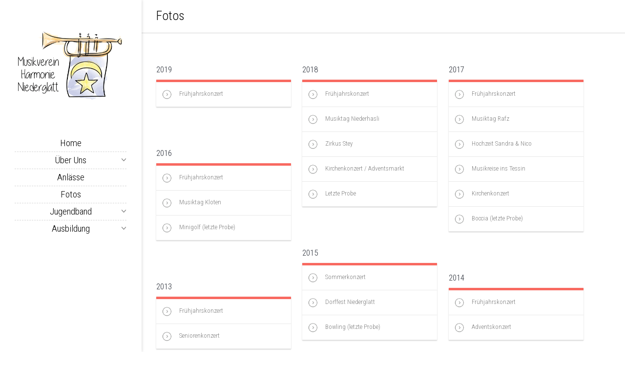

--- FILE ---
content_type: text/html; charset=UTF-8
request_url: https://m-h-n.ch/fotos/
body_size: 10244
content:
<!DOCTYPE html>
<html lang="de" >
<head>

	
	<meta charset="UTF-8" />
	<meta name="viewport" content="width=device-width, initial-scale=1.0, maximum-scale=1.0, user-scalable=no" />
	<meta name="HandheldFriendly" content="true" /> <meta name="apple-touch-fullscreen" content="yes" />
	<title>MHN |   Fotos</title>
	
	
	<!-- Add own Favicon -->
	<link rel="apple-touch-icon" sizes="57x57" href="/apple-touch-icon-57x57.png">
	<link rel="apple-touch-icon" sizes="60x60" href="/apple-touch-icon-60x60.png">
	<link rel="apple-touch-icon" sizes="72x72" href="/apple-touch-icon-72x72.png">
	<link rel="apple-touch-icon" sizes="76x76" href="/apple-touch-icon-76x76.png">
	<link rel="apple-touch-icon" sizes="114x114" href="/apple-touch-icon-114x114.png">
	<link rel="apple-touch-icon" sizes="120x120" href="/apple-touch-icon-120x120.png">
	<link rel="apple-touch-icon" sizes="144x144" href="/apple-touch-icon-144x144.png">
	<link rel="apple-touch-icon" sizes="152x152" href="/apple-touch-icon-152x152.png">
	<link rel="apple-touch-icon" sizes="180x180" href="/apple-touch-icon-180x180.png">
	<link rel="icon" type="image/png" href="/favicon-32x32.png" sizes="32x32">
	<link rel="icon" type="image/png" href="/favicon-194x194.png" sizes="194x194">
	<link rel="icon" type="image/png" href="/favicon-96x96.png" sizes="96x96">
	<link rel="icon" type="image/png" href="/android-chrome-192x192.png" sizes="192x192">
	<link rel="icon" type="image/png" href="/favicon-16x16.png" sizes="16x16">
	<link rel="manifest" href="/manifest.json">
	<meta name="msapplication-TileColor" content="#ffffff">
	<meta name="msapplication-TileImage" content="/mstile-144x144.png">
	<meta name="theme-color" content="#ffffff">

	<!-- Use jQuery -->
	<script src="https://ajax.googleapis.com/ajax/libs/jquery/3.2.1/jquery.min.js"></script>
	
		
	<link rel="profile" href="http://gmpg.org/xfn/11" />
	<link rel="pingback" href="https://m-h-n.ch/xmlrpc.php" />
	<link rel="alternate" type="application/atom+xml" title="Atom 0.3" href="https://m-h-n.ch/feed/atom/" />

	<style type="text/css" id="dynamic" media="all">body,input,textarea,.fs-info h2,.widget_categories select,.widget_archive select{font-family:Roboto Condensed, helvetica, arial, sans-serif!important;}h1,h2,h3,h4,h5,h6,.button{font-family:Roboto Condensed, helvetica, arial, sans-serif!important;}body,button,select,input,textarea{letter-spacing:0px;}body,button,select,input,textarea{font-size:16px;}.thumb-container.tai ul li,.thumb-container.tac ul,.social-icons.shape a:after,.pinfo,.pshare,.pshare-title{font-size:18px;}.grid.large-thumb .thumb-container.tai ul li, .grid.large-thumb .thumb-container.tac ul li{font-size:20px;}body,button,select,input,textarea{line-height:1.7;}body{background-image:url(https://m-h-n.ch/wp-content/themes/colorface/img/pattern/0.png);}body,.main,.footer,.portfolio-overlay,.b-share h6,.b-related h6,.comment-response:before,#wp-calendar tbody td:hover,.blog-box-wrap,.vertical-tab > li > a.tab-active,.s-container:before,.portfolio-ajax-container,input[type="text"],input[type="password"],input[type="email"],textarea{background-color:#FFFFFF;}.related-portfolio ul div,#wp-calendar tbody td{border-color:#FFFFFF;}.vertical-tab > li > a.tab-active{border-bottom-color:#FFFFFF;}.related-portfolio,.portfolio-navigation,.blog-grid-wrap{background-color:#FFFFFF;}h1,h2,h3,h4,h5,h6,.b-title a,.post-navigation li.active a,.bg-title a,.accordion > li > a.a-open,.accordion > li a:hover,.vertical-tab > li > a,.s-title a,.filter a.active,.filter a:hover{color:#000000;}.escape-overlay:before,.escape-overlay:after,.filter a:after{background-color:#000000;}body,input[type="text"],input[type="password"],input[type="email"],textarea{color:#000000;}a,.portfolio-cagetories,.pinfo span,.related-portfolio p span,.navinfo p,.page-description,cite,.searching label,.b-tag i,.b-share h6,.b-related h6,.comment-response,#wp-calendar tbody,.bg-info-t li,.bg-info-b li,.vertical-tab > li > a.tab-active,.widget_categories select,.widget_archive select{color:#000000;}.portfolio-description p,.quote,blockquote,button, .contributor-posts-link, input[type="button"],input[type="reset"], input[type="submit"],.comment-awaiting-moderation{color:#000000;}.navigation a{font-size:19px;}.navigation a{line-height:1.8;}.navigation a{text-transform:capitalize;}.navigation.modern li, .navigation.modern > li:last-child,.social-icons,.navigation.vintage ul,.navigation.vintage > li > a{border-color:#d4d4d4;}.navigation{margin-bottom:87px;}.navigation.modern > li:hover > a,.navigation.classic a:hover,.navigation.vintage > li:hover > a,.searching label:hover{color:#33cc33;}.clogo,.mobi-menu,.mobi-nav-container,.navigation.modern > li.current-menu-item > a{background-color:#33cc33;}.social-icons.plain a{color:#FFFFFF;}.navigation.modern ul li{background-color:#FFFFFF;}.left-side{background-color:#FFFFFF;}.left-side{background-image:url();}.left-side{border-color:transparent;}.navigation,.social-icons,.logo-wrap,.site-description{text-align:center;}.left-side{box-shadow:0 0 6px rgba(0,0,0,0.2);}.navigation > li > a,.navigation.modern > li:hover > a,.site-description,.social-icons.shape a{color:#000000;}.navigation > li.menu-item-has-children > a:before,.navigation > li.menu-item-has-children > a:not(.open-menu):after,.social-icons.plain a{background-color:#000000;}.social-icons.plain a:hover{color:#FFFFFF;}.social-icons.plain a:hover{background-color:#33cc33;}.navigation ul a{color:#737373;}.social-icons a{font-size:13px;}.social-icons a{opacity:1;}.social-icons a{width:20.8px;}.social-icons a{height:20.8px;}.social-icons a{line-height:20.8px;}.left-side{width:290px!important;}.social-icons.shape a:after,.related-portfolio ul div:after,.owl-slides .owl-prev,.owl-slides .owl-next,.escapingBallG,.pnav li:first-child a:hover:after,.pnav li:nth-child(2) a:hover,.pnav li:last-child a:hover:after,.b-date,.lightbox span,.comment-response span,.post-navigation li:not(.active) a:hover,.sticky-feature,.bm-info li span,.bg-info-t li:first-child span,.has-quote .blog-box-wrap,.filter a.active:after,.go-top:hover,.gallery-grid a span,.gallery-slide a span,.dropcap,.s-highlight{background-color:#33cc33;}::selection{background-color:#33cc33;}::-moz-selection{background-color:#33cc33;}.mejs-time-current{background-color:#33cc33!important;}.social-icons.shape a:before,.related-portfolio ul a:hover div,.post-navigation li:not(.active) a:hover,.go-top:hover{border-color:#33cc33;}a:hover,a:active,.social-icons.shape a:hover,.comment-author a,#wp-calendar tbody a{color:#FFF200;}.thumb-bg{opacity:1;}.clogo,.clogo:hover,.thumb,.thumb h1,.pnav li:first-child a,.pnav li:last-child a,.pnav li:nth-child(2) a:hover,.owl-slides .owl-prev,.owl-slides .owl-next,.related-portfolio ul div span,.b-date span,.lightbox span,.comment-response span,.post-navigation li:not(.active) a:hover,.sticky-feature,.bm-info li span,.bg-info-t li:first-child span,.has-quote,.has-quote cite,.go-top:hover,.gallery-grid a span,.gallery-slide a span,.dropcap,.mobi-nav-container a,.s-highlight,.navigation.modern > li.current-menu-item > a{color:#000000;}::selection{color:#000000;}::-moz-selection{color:#000000;}.thumb-container.tad ul:before,.mobi-menu span{background-color:#000000;}.thumb ul li,.mobi-navigation a{border-color:#000000;}input[type="text"],input[type="password"],textarea,.pshare-title,.pright,.related-portfolio,.pnav a,.portfolio-navigation,.portfolio-mobile > div,.main-title-wrap,.b-info li,.blog-post,.b-right:before,.b-left:after,.blog-slides-wrap,.quote,.widget_recent_entries a,.tagcloud a,.widget_categories li a,.widget-flickr a,.searching input[type="text"],.widget_most_comment_post_widget ul li,.widget_most_comment_post_widget ul li,.widget_random_post_widget ul li,.thumb-portfolio li,.b-share,.b-share ul li a,.b-share:after,.b-related:after,.related-post li > div,.b-thumb-icon,button, .contributor-posts-link, input[type="button"],input[type="reset"], input[type="submit"],.comment-contents,.comment-response:after,.widget_recent_comments li,.related-post:after,.post-navigation li a,.b-right:after,.link-pages a,.blog-box-wrap,.bg-info-b,.bg-info-t,.filter a:before,.footer,.go-top,.contact-form:before,.contact-info:before,.wpcf7-email,.g-content,.g-share:after,.accordion > li,.vertical-tab > li > a,.vertical-tab .tab-content,.entry img,.s-container:after,.s-box,.single-image,.widget_recent_post_widget li,.widget_archive select{border-color:#d4d4d4;}blockquote,.gallery img,.widget_categories select{border-color:#d4d4d4!important;}input[type="text"]:focus,input[type="password"]:focus,.wpcf7-email:focus,textarea:focus,.widget-flickr a:hover,.searching input[type="text"]:focus,.tagcloud a:hover,.b-share ul li a:hover,.b-thumb-icon:hover,.link-pages a:hover,.has-quote .blog-box-wrap{border-color:#FFF200;}.widget_categories li i,.widget_recent_entries i,.widget_recent_comments i,.searching label{color:#d4d4d4;}.accordion > li > a:before,.accordion > li > a:after,hr.line {background-color:#d4d4d4;}.related-portfolio h6{border-color:#000000;}.main,.footer{margin-left:290px;}button, .contributor-posts-link, input[type="button"],input[type="reset"], input[type="submit"],#wp-calendar tbody td,.post-navigation li.active a,.accordion > li > a.a-open,.accordion > li a:hover,.vertical-tab > li > a{background-color:#f5f5f5;}.comment-avarta{border-color:#f5f5f5;}.gallery-grid li a{margin:2px;}.gallery-grid-wrap{padding:2px;}.gallery-grid-wrap{background-color:#FFFFFF;}.gallery-slideshow-wrap{background-color:#ffffff;}.gallery-slideshow .owl-item{opacity:0.5;}.fs-info h1,.fs-info h2,.fs-info a{color:#000000;}</style><link rel='dns-prefetch' href='//fonts.googleapis.com' />
<link rel='dns-prefetch' href='//s.w.org' />
<link rel="alternate" type="application/rss+xml" title="MHN &raquo; Feed" href="https://m-h-n.ch/feed/" />
<link rel="alternate" type="application/rss+xml" title="MHN &raquo; Kommentar-Feed" href="https://m-h-n.ch/comments/feed/" />
<link rel="alternate" type="text/calendar" title="MHN &raquo; iCal Feed" href="https://m-h-n.ch/events/?ical=1" />
		<script type="text/javascript">
			window._wpemojiSettings = {"baseUrl":"https:\/\/s.w.org\/images\/core\/emoji\/11\/72x72\/","ext":".png","svgUrl":"https:\/\/s.w.org\/images\/core\/emoji\/11\/svg\/","svgExt":".svg","source":{"concatemoji":"https:\/\/m-h-n.ch\/wp-includes\/js\/wp-emoji-release.min.js?ver=4.9.26"}};
			!function(e,a,t){var n,r,o,i=a.createElement("canvas"),p=i.getContext&&i.getContext("2d");function s(e,t){var a=String.fromCharCode;p.clearRect(0,0,i.width,i.height),p.fillText(a.apply(this,e),0,0);e=i.toDataURL();return p.clearRect(0,0,i.width,i.height),p.fillText(a.apply(this,t),0,0),e===i.toDataURL()}function c(e){var t=a.createElement("script");t.src=e,t.defer=t.type="text/javascript",a.getElementsByTagName("head")[0].appendChild(t)}for(o=Array("flag","emoji"),t.supports={everything:!0,everythingExceptFlag:!0},r=0;r<o.length;r++)t.supports[o[r]]=function(e){if(!p||!p.fillText)return!1;switch(p.textBaseline="top",p.font="600 32px Arial",e){case"flag":return s([55356,56826,55356,56819],[55356,56826,8203,55356,56819])?!1:!s([55356,57332,56128,56423,56128,56418,56128,56421,56128,56430,56128,56423,56128,56447],[55356,57332,8203,56128,56423,8203,56128,56418,8203,56128,56421,8203,56128,56430,8203,56128,56423,8203,56128,56447]);case"emoji":return!s([55358,56760,9792,65039],[55358,56760,8203,9792,65039])}return!1}(o[r]),t.supports.everything=t.supports.everything&&t.supports[o[r]],"flag"!==o[r]&&(t.supports.everythingExceptFlag=t.supports.everythingExceptFlag&&t.supports[o[r]]);t.supports.everythingExceptFlag=t.supports.everythingExceptFlag&&!t.supports.flag,t.DOMReady=!1,t.readyCallback=function(){t.DOMReady=!0},t.supports.everything||(n=function(){t.readyCallback()},a.addEventListener?(a.addEventListener("DOMContentLoaded",n,!1),e.addEventListener("load",n,!1)):(e.attachEvent("onload",n),a.attachEvent("onreadystatechange",function(){"complete"===a.readyState&&t.readyCallback()})),(n=t.source||{}).concatemoji?c(n.concatemoji):n.wpemoji&&n.twemoji&&(c(n.twemoji),c(n.wpemoji)))}(window,document,window._wpemojiSettings);
		</script>
		<style type="text/css">
img.wp-smiley,
img.emoji {
	display: inline !important;
	border: none !important;
	box-shadow: none !important;
	height: 1em !important;
	width: 1em !important;
	margin: 0 .07em !important;
	vertical-align: -0.1em !important;
	background: none !important;
	padding: 0 !important;
}
</style>
<link rel='stylesheet' id='contact-form-7-css'  href='https://m-h-n.ch/wp-content/plugins/contact-form-7/includes/css/styles.css?ver=5.0.5' type='text/css' media='all' />
<link rel='stylesheet' id='qcsld-fa-css-css'  href='https://m-h-n.ch/wp-content/plugins/simple-link-directory//assets/css/font-awesome.min.css?ver=4.9.26' type='text/css' media='all' />
<link rel='stylesheet' id='qcopd-custom-css-css'  href='https://m-h-n.ch/wp-content/plugins/simple-link-directory//assets/css/directory-style.css?ver=4.9.26' type='text/css' media='all' />
<link rel='stylesheet' id='qcopd-custom-rwd-css-css'  href='https://m-h-n.ch/wp-content/plugins/simple-link-directory//assets/css/directory-style-rwd.css?ver=4.9.26' type='text/css' media='all' />
<link rel='stylesheet' id='qcopd-embed-form-css-css'  href='https://m-h-n.ch/wp-content/plugins/simple-link-directory//embed/css/embed-form.css?ver=4.9.26' type='text/css' media='all' />
<link rel='stylesheet' id='carousel-css'  href='https://m-h-n.ch/wp-content/themes/colorface/css/owl.carousel.css?ver=2.0.0' type='text/css' media='screen' />
<link rel='stylesheet' id='colorbox-css'  href='https://m-h-n.ch/wp-content/themes/colorface/css/colorbox.css?ver=1.4.33' type='text/css' media='screen' />
<link rel='stylesheet' id='style-css'  href='https://m-h-n.ch/wp-content/themes/colorface/style.css?ver=1.0' type='text/css' media='screen' />
<link rel='stylesheet' id='fontawesome-css'  href='https://m-h-n.ch/wp-content/themes/colorface/font/font-awesome/css/font-awesome.min.css?ver=1.0.11' type='text/css' media='screen' />
<link rel='stylesheet' id='base-css'  href='https://m-h-n.ch/wp-content/themes/colorface/css/base.css?ver=4.9.26' type='text/css' media='screen' />
<link rel='stylesheet' id='core-css'  href='https://m-h-n.ch/wp-content/themes/colorface/css/core.css?ver=4.9.26' type='text/css' media='screen' />
<link rel='stylesheet' id='shortcode-css'  href='https://m-h-n.ch/wp-content/themes/colorface/css/shortcode.css?ver=4.9.26' type='text/css' media='screen' />
<link rel='stylesheet' id='responsive-css'  href='https://m-h-n.ch/wp-content/themes/colorface/css/responsive.css?ver=4.9.26' type='text/css' media='all' />
<link rel='stylesheet' id='custom-css'  href='https://m-h-n.ch/wp-content/themes/colorface/custom.css?ver=4.9.26' type='text/css' media='screen' />
<link rel='stylesheet' id='mainFont-css'  href='https://fonts.googleapis.com/css?family=Roboto+Condensed%3A300&#038;ver=4.9.26' type='text/css' media='all' />
<link rel='stylesheet' id='slb_core-css'  href='https://m-h-n.ch/wp-content/plugins/simple-lightbox/client/css/app.css?ver=2.7.0' type='text/css' media='all' />
<link rel='stylesheet' id='cyclone-template-style-dark-0-css'  href='https://m-h-n.ch/wp-content/plugins/cyclone-slider-2/templates/dark/style.css?ver=3.2.0' type='text/css' media='all' />
<link rel='stylesheet' id='cyclone-template-style-default-0-css'  href='https://m-h-n.ch/wp-content/plugins/cyclone-slider-2/templates/default/style.css?ver=3.2.0' type='text/css' media='all' />
<link rel='stylesheet' id='cyclone-template-style-standard-0-css'  href='https://m-h-n.ch/wp-content/plugins/cyclone-slider-2/templates/standard/style.css?ver=3.2.0' type='text/css' media='all' />
<link rel='stylesheet' id='cyclone-template-style-thumbnails-0-css'  href='https://m-h-n.ch/wp-content/plugins/cyclone-slider-2/templates/thumbnails/style.css?ver=3.2.0' type='text/css' media='all' />
<script type='text/javascript' src='https://m-h-n.ch/wp-includes/js/jquery/jquery.js?ver=1.12.4'></script>
<script type='text/javascript' src='https://m-h-n.ch/wp-includes/js/jquery/jquery-migrate.min.js?ver=1.4.1'></script>
<script type='text/javascript' src='https://m-h-n.ch/wp-content/plugins/simple-link-directory//assets/js/directory-script.js?ver=4.9.26'></script>
<script type='text/javascript' src='https://m-h-n.ch/wp-content/plugins/simple-link-directory//embed/js/embed-form.js?ver=4.9.26'></script>
<script type='text/javascript' src='https://m-h-n.ch/wp-content/themes/colorface/js/plugin/jquery.colorbox-min.js?ver=1.4.33'></script>
<script type='text/javascript' src='https://m-h-n.ch/wp-content/plugins/advanced-iframe/js/ai.js?ver=488851'></script>
<link rel='https://api.w.org/' href='https://m-h-n.ch/wp-json/' />
<link rel="EditURI" type="application/rsd+xml" title="RSD" href="https://m-h-n.ch/xmlrpc.php?rsd" />
<link rel="wlwmanifest" type="application/wlwmanifest+xml" href="https://m-h-n.ch/wp-includes/wlwmanifest.xml" /> 
<meta name="generator" content="WordPress 4.9.26" />
<link rel="canonical" href="https://m-h-n.ch/fotos/" />
<link rel='shortlink' href='https://m-h-n.ch/?p=7' />
<link rel="alternate" type="application/json+oembed" href="https://m-h-n.ch/wp-json/oembed/1.0/embed?url=https%3A%2F%2Fm-h-n.ch%2Ffotos%2F" />
<link rel="alternate" type="text/xml+oembed" href="https://m-h-n.ch/wp-json/oembed/1.0/embed?url=https%3A%2F%2Fm-h-n.ch%2Ffotos%2F&#038;format=xml" />
<script type="text/javascript">
           var ajaxurl = "https://m-h-n.ch/wp-admin/admin-ajax.php";
         </script><script type="text/javascript">
	           var ajaxurl = "https://m-h-n.ch/wp-admin/admin-ajax.php";
	         </script><meta name="tec-api-version" content="v1"><meta name="tec-api-origin" content="https://m-h-n.ch"><link rel="https://theeventscalendar.com/" href="https://m-h-n.ch/wp-json/tribe/events/v1/" /></head>

<body class="page-template page-template-page-without-sidebar page-template-page-without-sidebar-php page page-id-7 covered tribe-no-js tribe-bar-is-disabled">

<div class="load-pattern show">
	<div class="escapingBallG"></div></div><!--end load pattern-->
<div class="overlay-pattern show">
</div>

<div class="left-side covered">
	<div class="left-side-wrap">
		<div class="logo-wrap">
					<a class="logo" href="https://m-h-n.ch" style="margin-bottom:67px; margin-top:30px;width:100%;"><img src="https://m-h-n.ch/wp-content/uploads/2015/01/Logo_Klein.png"/></a>
				</div><!--end logo-->
		
		<ul id="menu-menu-mhn" class="navigation vintage"><li id="menu-item-47" class="menu-item menu-item-type-post_type menu-item-object-page menu-item-home menu-item-47"><a href="https://m-h-n.ch/">Home</a></li>
<li id="menu-item-89" class="menu-item menu-item-type-post_type menu-item-object-page menu-item-has-children menu-item-89"><a href="https://m-h-n.ch/ueber-uns/">Über uns</a>
<ul class="sub-menu">
	<li id="menu-item-205" class="menu-item menu-item-type-post_type menu-item-object-page menu-item-205"><a href="https://m-h-n.ch/ueber-uns/informationen/">Informationen</a></li>
	<li id="menu-item-204" class="menu-item menu-item-type-post_type menu-item-object-page menu-item-204"><a href="https://m-h-n.ch/ueber-uns/vorstand/">Vorstand</a></li>
	<li id="menu-item-202" class="menu-item menu-item-type-post_type menu-item-object-page menu-item-202"><a href="https://m-h-n.ch/ueber-uns/mitglieder/">Mitglieder</a></li>
	<li id="menu-item-95" class="menu-item menu-item-type-post_type menu-item-object-page menu-item-95"><a href="https://m-h-n.ch/ueber-uns/geschichte/">Geschichte</a></li>
</ul>
</li>
<li id="menu-item-179" class="menu-item menu-item-type-custom menu-item-object-custom menu-item-179"><a href="http://m-h-n.ch/events/">Anlässe</a></li>
<li id="menu-item-43" class="menu-item menu-item-type-post_type menu-item-object-page current-menu-item page_item page-item-7 current_page_item menu-item-43"><a href="https://m-h-n.ch/fotos/">Fotos</a></li>
<li id="menu-item-91" class="menu-item menu-item-type-post_type menu-item-object-page menu-item-has-children menu-item-91"><a href="https://m-h-n.ch/jugendband/">Jugendband</a>
<ul class="sub-menu">
	<li id="menu-item-229" class="menu-item menu-item-type-post_type menu-item-object-page menu-item-229"><a href="https://m-h-n.ch/jugendband/informationen/">Informationen</a></li>
	<li id="menu-item-774" class="menu-item menu-item-type-post_type menu-item-object-page menu-item-774"><a href="https://m-h-n.ch/jugendband/fotos/">Fotos Jugendband</a></li>
	<li id="menu-item-252" class="menu-item menu-item-type-post_type menu-item-object-page menu-item-252"><a href="https://m-h-n.ch/jugendband/mitglied-werden-kontakt/">Werde Mitglied</a></li>
</ul>
</li>
<li id="menu-item-90" class="menu-item menu-item-type-post_type menu-item-object-page menu-item-has-children menu-item-90"><a href="https://m-h-n.ch/ausbildung/">Ausbildung</a>
<ul class="sub-menu">
	<li id="menu-item-122" class="menu-item menu-item-type-post_type menu-item-object-page menu-item-122"><a href="https://m-h-n.ch/ausbildung/informationen/">Informationen</a></li>
	<li id="menu-item-906" class="menu-item menu-item-type-custom menu-item-object-custom menu-item-906"><a href="http://m-h-n.ch/ausbildung/konzept/">Konzept</a></li>
	<li id="menu-item-120" class="menu-item menu-item-type-post_type menu-item-object-page menu-item-120"><a href="https://m-h-n.ch/ausbildung/musiklehrpersonen/">Musiklehrpersonen</a></li>
	<li id="menu-item-517" class="menu-item menu-item-type-post_type menu-item-object-page menu-item-517"><a href="https://m-h-n.ch/ausbildung/anmeldung/">Anmeldung</a></li>
</ul>
</li>
</ul><!--end navigation-->	
		
		<div class="right-side-footer">
			<ul class="social-icons circle">
						</ul><!--end social icons-->
			<div class="site-description"></div><!--end site description-->
		</div>
		
		<a href="#" class="mobi-menu"><span></span><span></span><span></span></a>	
		<div class="mobi-nav-container">
			<ul id="menu-menu-mhn-1" class="mobi-navigation"><li class="menu-item menu-item-type-post_type menu-item-object-page menu-item-home menu-item-47"><a href="https://m-h-n.ch/">Home</a></li>
<li class="menu-item menu-item-type-post_type menu-item-object-page menu-item-has-children menu-item-89"><a href="https://m-h-n.ch/ueber-uns/">Über uns</a>
<ul class="sub-menu">
	<li class="menu-item menu-item-type-post_type menu-item-object-page menu-item-205"><a href="https://m-h-n.ch/ueber-uns/informationen/">Informationen</a></li>
	<li class="menu-item menu-item-type-post_type menu-item-object-page menu-item-204"><a href="https://m-h-n.ch/ueber-uns/vorstand/">Vorstand</a></li>
	<li class="menu-item menu-item-type-post_type menu-item-object-page menu-item-202"><a href="https://m-h-n.ch/ueber-uns/mitglieder/">Mitglieder</a></li>
	<li class="menu-item menu-item-type-post_type menu-item-object-page menu-item-95"><a href="https://m-h-n.ch/ueber-uns/geschichte/">Geschichte</a></li>
</ul>
</li>
<li class="menu-item menu-item-type-custom menu-item-object-custom menu-item-179"><a href="http://m-h-n.ch/events/">Anlässe</a></li>
<li class="menu-item menu-item-type-post_type menu-item-object-page current-menu-item page_item page-item-7 current_page_item menu-item-43"><a href="https://m-h-n.ch/fotos/">Fotos</a></li>
<li class="menu-item menu-item-type-post_type menu-item-object-page menu-item-has-children menu-item-91"><a href="https://m-h-n.ch/jugendband/">Jugendband</a>
<ul class="sub-menu">
	<li class="menu-item menu-item-type-post_type menu-item-object-page menu-item-229"><a href="https://m-h-n.ch/jugendband/informationen/">Informationen</a></li>
	<li class="menu-item menu-item-type-post_type menu-item-object-page menu-item-774"><a href="https://m-h-n.ch/jugendband/fotos/">Fotos Jugendband</a></li>
	<li class="menu-item menu-item-type-post_type menu-item-object-page menu-item-252"><a href="https://m-h-n.ch/jugendband/mitglied-werden-kontakt/">Werde Mitglied</a></li>
</ul>
</li>
<li class="menu-item menu-item-type-post_type menu-item-object-page menu-item-has-children menu-item-90"><a href="https://m-h-n.ch/ausbildung/">Ausbildung</a>
<ul class="sub-menu">
	<li class="menu-item menu-item-type-post_type menu-item-object-page menu-item-122"><a href="https://m-h-n.ch/ausbildung/informationen/">Informationen</a></li>
	<li class="menu-item menu-item-type-custom menu-item-object-custom menu-item-906"><a href="http://m-h-n.ch/ausbildung/konzept/">Konzept</a></li>
	<li class="menu-item menu-item-type-post_type menu-item-object-page menu-item-120"><a href="https://m-h-n.ch/ausbildung/musiklehrpersonen/">Musiklehrpersonen</a></li>
	<li class="menu-item menu-item-type-post_type menu-item-object-page menu-item-517"><a href="https://m-h-n.ch/ausbildung/anmeldung/">Anmeldung</a></li>
</ul>
</li>
</ul><!--end mobile navigation-->
			<div class="clear"></div>
		</div>
		
		
	</div>
</div>

<script>
  (function(i,s,o,g,r,a,m){i['GoogleAnalyticsObject']=r;i[r]=i[r]||function(){
  (i[r].q=i[r].q||[]).push(arguments)},i[r].l=1*new Date();a=s.createElement(o),
  m=s.getElementsByTagName(o)[0];a.async=1;a.src=g;m.parentNode.insertBefore(a,m)
  })(window,document,'script','//www.google-analytics.com/analytics.js','ga');

  ga('create', 'UA-60784811-1', 'auto');
  ga('send', 'pageview');

</script>

<!--end left side-->

<div class="main">
	<div class="main-title-wrap">
		<div class="wrap">
			<h1 class="page-title"><span>Fotos</span></h1>
			<h2 class="page-description"><span></span></h2>
			<div class="crumbs"><a href="https://m-h-n.ch">Home</a>  /  <span class="current">Fotos</span></div>			
		</div>
	</div>
	
	<div class="wrap">
		<div class="single-page">
			<div class="b-mid">
				<div class="entry">

<!--  Starting Simple Link Directory Plugin Output -->

<div class="qcopd-list-wrapper">
	<div id="opd-list-holder" class="qc-grid qcopd-list-holder">
		        <style>


            #list-item-1-1002.simple ul li a{

            
            
            }


        </style>
		<!-- Individual List Item -->
		<div id="list-item-1-1002" class="qc-grid-item qcopd-list-column opd-column-3 simple opd-list-id-1002">
			<div class="qcopd-single-list">
				
				<h2>
					2019				</h2>
				<ul>
					
					<li id="item-1002-1">
												<!-- List Anchor -->
						<a  rel="nofollow" href="https://photos.app.goo.gl/Cv5Nyg6p4nqzXGhT9"
							target="_blank">

							<!-- Image, If Present -->
															<span class="list-img">
									<img src="https://m-h-n.ch/wp-content/plugins/simple-link-directory//assets/images/list-image-placeholder.png" alt="">
								</span>
							
							<!-- Link Text -->
							Frühjahrskonzert
						</a>
												
					</li>
									</ul>

			</div>

		</div>
		<!-- /Individual List Item -->

		
		
		        <style>


            #list-item-2-891.simple ul li a{

            
            
            }


        </style>
		<!-- Individual List Item -->
		<div id="list-item-2-891" class="qc-grid-item qcopd-list-column opd-column-3 simple opd-list-id-891">
			<div class="qcopd-single-list">
				
				<h2>
					2018				</h2>
				<ul>
					
					<li id="item-891-1">
												<!-- List Anchor -->
						<a  rel="nofollow" href="https://photos.app.goo.gl/QPx4CXaDuOXtrwX93"
							target="_blank">

							<!-- Image, If Present -->
															<span class="list-img">
									<img src="https://m-h-n.ch/wp-content/plugins/simple-link-directory//assets/images/list-image-placeholder.png" alt="">
								</span>
							
							<!-- Link Text -->
							Frühjahrskonzert
						</a>
												
					</li>
					
					<li id="item-891-2">
												<!-- List Anchor -->
						<a  rel="nofollow" href="https://photos.app.goo.gl/6Ks4TyjGwMeMJXVV8"
							target="_blank">

							<!-- Image, If Present -->
															<span class="list-img">
									<img src="https://m-h-n.ch/wp-content/plugins/simple-link-directory//assets/images/list-image-placeholder.png" alt="">
								</span>
							
							<!-- Link Text -->
							Musiktag Niederhasli
						</a>
												
					</li>
					
					<li id="item-891-3">
												<!-- List Anchor -->
						<a  rel="nofollow" href="https://photos.app.goo.gl/1ZSRPcU2jsNj2JF59"
							target="_blank">

							<!-- Image, If Present -->
															<span class="list-img">
									<img src="https://m-h-n.ch/wp-content/plugins/simple-link-directory//assets/images/list-image-placeholder.png" alt="">
								</span>
							
							<!-- Link Text -->
							Zirkus Stey
						</a>
												
					</li>
					
					<li id="item-891-4">
												<!-- List Anchor -->
						<a  rel="nofollow" href="https://photos.app.goo.gl/q9WHFF8MqqjcC9Kc6"
							target="_blank">

							<!-- Image, If Present -->
															<span class="list-img">
									<img src="https://m-h-n.ch/wp-content/plugins/simple-link-directory//assets/images/list-image-placeholder.png" alt="">
								</span>
							
							<!-- Link Text -->
							Kirchenkonzert / Adventsmarkt
						</a>
												
					</li>
					
					<li id="item-891-5">
												<!-- List Anchor -->
						<a  rel="nofollow" href="https://photos.app.goo.gl/Y5dbxQvptrmq7ppR6"
							target="_blank">

							<!-- Image, If Present -->
															<span class="list-img">
									<img src="https://m-h-n.ch/wp-content/plugins/simple-link-directory//assets/images/list-image-placeholder.png" alt="">
								</span>
							
							<!-- Link Text -->
							Letzte Probe
						</a>
												
					</li>
									</ul>

			</div>

		</div>
		<!-- /Individual List Item -->

		
		
		        <style>


            #list-item-3-747.simple ul li a{

            
            
            }


        </style>
		<!-- Individual List Item -->
		<div id="list-item-3-747" class="qc-grid-item qcopd-list-column opd-column-3 simple opd-list-id-747">
			<div class="qcopd-single-list">
				
				<h2>
					2017				</h2>
				<ul>
					
					<li id="item-747-1">
												<!-- List Anchor -->
						<a  rel="nofollow" href="https://goo.gl/photos/Dng7LZkdjAbVYgR28"
							target="_blank">

							<!-- Image, If Present -->
															<span class="list-img">
									<img src="https://m-h-n.ch/wp-content/plugins/simple-link-directory//assets/images/list-image-placeholder.png" alt="">
								</span>
							
							<!-- Link Text -->
							Frühjahrskonzert
						</a>
												
					</li>
					
					<li id="item-747-2">
												<!-- List Anchor -->
						<a  rel="nofollow" href="https://photos.app.goo.gl/fiH6nBhuTw09kOgn1"
							target="_blank">

							<!-- Image, If Present -->
															<span class="list-img">
									<img src="https://m-h-n.ch/wp-content/plugins/simple-link-directory//assets/images/list-image-placeholder.png" alt="">
								</span>
							
							<!-- Link Text -->
							Musiktag Rafz
						</a>
												
					</li>
					
					<li id="item-747-3">
												<!-- List Anchor -->
						<a  rel="nofollow" href="https://photos.app.goo.gl/nVoXF7P07JcLrIJO2"
							target="_blank">

							<!-- Image, If Present -->
															<span class="list-img">
									<img src="https://m-h-n.ch/wp-content/plugins/simple-link-directory//assets/images/list-image-placeholder.png" alt="">
								</span>
							
							<!-- Link Text -->
							Hochzeit Sandra & Nico
						</a>
												
					</li>
					
					<li id="item-747-4">
												<!-- List Anchor -->
						<a  rel="nofollow" href="https://photos.app.goo.gl/yVJmLozP72KREwzV2"
							target="_blank">

							<!-- Image, If Present -->
															<span class="list-img">
									<img src="https://m-h-n.ch/wp-content/plugins/simple-link-directory//assets/images/list-image-placeholder.png" alt="">
								</span>
							
							<!-- Link Text -->
							Musikreise ins Tessin
						</a>
												
					</li>
					
					<li id="item-747-5">
												<!-- List Anchor -->
						<a  rel="nofollow" href="https://photos.app.goo.gl/Ie3L2sjVlUZG1cS63"
							target="_blank">

							<!-- Image, If Present -->
															<span class="list-img">
									<img src="https://m-h-n.ch/wp-content/plugins/simple-link-directory//assets/images/list-image-placeholder.png" alt="">
								</span>
							
							<!-- Link Text -->
							Kirchenkonzert
						</a>
												
					</li>
					
					<li id="item-747-6">
												<!-- List Anchor -->
						<a  rel="nofollow" href="https://photos.app.goo.gl/ArWZXRP09GOpHuBW2"
							target="_blank">

							<!-- Image, If Present -->
															<span class="list-img">
									<img src="https://m-h-n.ch/wp-content/plugins/simple-link-directory//assets/images/list-image-placeholder.png" alt="">
								</span>
							
							<!-- Link Text -->
							Boccia (letzte Probe)
						</a>
												
					</li>
									</ul>

			</div>

		</div>
		<!-- /Individual List Item -->

		
		
		        <style>


            #list-item-4-745.simple ul li a{

            
            
            }


        </style>
		<!-- Individual List Item -->
		<div id="list-item-4-745" class="qc-grid-item qcopd-list-column opd-column-3 simple opd-list-id-745">
			<div class="qcopd-single-list">
				
				<h2>
					2016				</h2>
				<ul>
					
					<li id="item-745-1">
												<!-- List Anchor -->
						<a  rel="nofollow" href="https://goo.gl/photos/mXUWwpXs8MJZ3uED9"
							target="_blank">

							<!-- Image, If Present -->
															<span class="list-img">
									<img src="https://m-h-n.ch/wp-content/plugins/simple-link-directory//assets/images/list-image-placeholder.png" alt="">
								</span>
							
							<!-- Link Text -->
							Frühjahrskonzert
						</a>
												
					</li>
					
					<li id="item-745-2">
												<!-- List Anchor -->
						<a  rel="nofollow" href="https://goo.gl/photos/hSLMvDTczyRPpevMA"
							target="_blank">

							<!-- Image, If Present -->
															<span class="list-img">
									<img src="https://m-h-n.ch/wp-content/plugins/simple-link-directory//assets/images/list-image-placeholder.png" alt="">
								</span>
							
							<!-- Link Text -->
							Musiktag Kloten
						</a>
												
					</li>
					
					<li id="item-745-3">
												<!-- List Anchor -->
						<a  rel="nofollow" href="https://goo.gl/photos/i5CSA7eD2m689jdL7"
							target="_blank">

							<!-- Image, If Present -->
															<span class="list-img">
									<img src="https://m-h-n.ch/wp-content/plugins/simple-link-directory//assets/images/list-image-placeholder.png" alt="">
								</span>
							
							<!-- Link Text -->
							Minigolf (letzte Probe)
						</a>
												
					</li>
									</ul>

			</div>

		</div>
		<!-- /Individual List Item -->

		
		
		        <style>


            #list-item-5-748.simple ul li a{

            
            
            }


        </style>
		<!-- Individual List Item -->
		<div id="list-item-5-748" class="qc-grid-item qcopd-list-column opd-column-3 simple opd-list-id-748">
			<div class="qcopd-single-list">
				
				<h2>
					2015				</h2>
				<ul>
					
					<li id="item-748-1">
												<!-- List Anchor -->
						<a  rel="nofollow" href="https://photos.app.goo.gl/u6O1zuYQlyCmlmXj2"
							target="_blank">

							<!-- Image, If Present -->
															<span class="list-img">
									<img src="https://m-h-n.ch/wp-content/plugins/simple-link-directory//assets/images/list-image-placeholder.png" alt="">
								</span>
							
							<!-- Link Text -->
							Sommerkonzert
						</a>
												
					</li>
					
					<li id="item-748-2">
												<!-- List Anchor -->
						<a  rel="nofollow" href="https://photos.app.goo.gl/8u2yXMObD79rA7BY2"
							target="_blank">

							<!-- Image, If Present -->
															<span class="list-img">
									<img src="https://m-h-n.ch/wp-content/plugins/simple-link-directory//assets/images/list-image-placeholder.png" alt="">
								</span>
							
							<!-- Link Text -->
							Dorffest Niederglatt
						</a>
												
					</li>
					
					<li id="item-748-3">
												<!-- List Anchor -->
						<a  rel="nofollow" href="https://goo.gl/photos/Z2cdKL13FPmJsCrg9"
							target="_blank">

							<!-- Image, If Present -->
															<span class="list-img">
									<img src="https://m-h-n.ch/wp-content/plugins/simple-link-directory//assets/images/list-image-placeholder.png" alt="">
								</span>
							
							<!-- Link Text -->
							Bowling (letzte Probe)
						</a>
												
					</li>
									</ul>

			</div>

		</div>
		<!-- /Individual List Item -->

		
		
		        <style>


            #list-item-6-755.simple ul li a{

            
            
            }


        </style>
		<!-- Individual List Item -->
		<div id="list-item-6-755" class="qc-grid-item qcopd-list-column opd-column-3 simple opd-list-id-755">
			<div class="qcopd-single-list">
				
				<h2>
					2014				</h2>
				<ul>
					
					<li id="item-755-1">
												<!-- List Anchor -->
						<a  rel="nofollow" href="https://photos.app.goo.gl/2FpqH4Uw80rpkBaF2"
							target="_blank">

							<!-- Image, If Present -->
															<span class="list-img">
									<img src="https://m-h-n.ch/wp-content/plugins/simple-link-directory//assets/images/list-image-placeholder.png" alt="">
								</span>
							
							<!-- Link Text -->
							Frühjahrskonzert
						</a>
												
					</li>
					
					<li id="item-755-2">
												<!-- List Anchor -->
						<a  rel="nofollow" href="https://photos.app.goo.gl/eyAnOYciO8EDiWYR2"
							target="_blank">

							<!-- Image, If Present -->
															<span class="list-img">
									<img src="https://m-h-n.ch/wp-content/plugins/simple-link-directory//assets/images/list-image-placeholder.png" alt="">
								</span>
							
							<!-- Link Text -->
							Adventskonzert
						</a>
												
					</li>
									</ul>

			</div>

		</div>
		<!-- /Individual List Item -->

		
		
		        <style>


            #list-item-7-756.simple ul li a{

            
            
            }


        </style>
		<!-- Individual List Item -->
		<div id="list-item-7-756" class="qc-grid-item qcopd-list-column opd-column-3 simple opd-list-id-756">
			<div class="qcopd-single-list">
				
				<h2>
					2013				</h2>
				<ul>
					
					<li id="item-756-1">
												<!-- List Anchor -->
						<a  rel="nofollow" href="https://photos.app.goo.gl/ZEADnCjpMZk816TA3"
							target="_blank">

							<!-- Image, If Present -->
															<span class="list-img">
									<img src="https://m-h-n.ch/wp-content/plugins/simple-link-directory//assets/images/list-image-placeholder.png" alt="">
								</span>
							
							<!-- Link Text -->
							Frühjahrskonzert
						</a>
												
					</li>
					
					<li id="item-756-2">
												<!-- List Anchor -->
						<a  rel="nofollow" href="https://photos.app.goo.gl/fvpNEonG4nlRBT0M2"
							target="_blank">

							<!-- Image, If Present -->
															<span class="list-img">
									<img src="https://m-h-n.ch/wp-content/plugins/simple-link-directory//assets/images/list-image-placeholder.png" alt="">
								</span>
							
							<!-- Link Text -->
							Seniorenkonzert
						</a>
												
					</li>
									</ul>

			</div>

		</div>
		<!-- /Individual List Item -->

		
		
		        <style>


            #list-item-8-757.simple ul li a{

            
            
            }


        </style>
		<!-- Individual List Item -->
		<div id="list-item-8-757" class="qc-grid-item qcopd-list-column opd-column-3 simple opd-list-id-757">
			<div class="qcopd-single-list">
				
				<h2>
					2012				</h2>
				<ul>
					
					<li id="item-757-1">
												<!-- List Anchor -->
						<a  rel="nofollow" href="https://photos.app.goo.gl/sDtseqj4OkydxLVV2"
							target="_blank">

							<!-- Image, If Present -->
															<span class="list-img">
									<img src="https://m-h-n.ch/wp-content/plugins/simple-link-directory//assets/images/list-image-placeholder.png" alt="">
								</span>
							
							<!-- Link Text -->
							Frühjahrskonzert
						</a>
												
					</li>
					
					<li id="item-757-2">
												<!-- List Anchor -->
						<a  rel="nofollow" href="https://photos.app.goo.gl/uUNSr5kUOclfdpZC2"
							target="_blank">

							<!-- Image, If Present -->
															<span class="list-img">
									<img src="https://m-h-n.ch/wp-content/plugins/simple-link-directory//assets/images/list-image-placeholder.png" alt="">
								</span>
							
							<!-- Link Text -->
							Musikreise Taufers
						</a>
												
					</li>
									</ul>

			</div>

		</div>
		<!-- /Individual List Item -->

		
		
		        <style>


            #list-item-9-758.simple ul li a{

            
            
            }


        </style>
		<!-- Individual List Item -->
		<div id="list-item-9-758" class="qc-grid-item qcopd-list-column opd-column-3 simple opd-list-id-758">
			<div class="qcopd-single-list">
				
				<h2>
					2011				</h2>
				<ul>
					
					<li id="item-758-1">
												<!-- List Anchor -->
						<a  rel="nofollow" href="https://photos.app.goo.gl/ame8PqnEmRedLUU22"
							target="_blank">

							<!-- Image, If Present -->
															<span class="list-img">
									<img src="https://m-h-n.ch/wp-content/plugins/simple-link-directory//assets/images/list-image-placeholder.png" alt="">
								</span>
							
							<!-- Link Text -->
							Frühjahrskonzert
						</a>
												
					</li>
									</ul>

			</div>

		</div>
		<!-- /Individual List Item -->

		
		
		        <style>


            #list-item-10-759.simple ul li a{

            
            
            }


        </style>
		<!-- Individual List Item -->
		<div id="list-item-10-759" class="qc-grid-item qcopd-list-column opd-column-3 simple opd-list-id-759">
			<div class="qcopd-single-list">
				
				<h2>
					2010				</h2>
				<ul>
					
					<li id="item-759-1">
												<!-- List Anchor -->
						<a  rel="nofollow" href="https://photos.app.goo.gl/TMfHyRyTffKsGbjF3"
							target="_blank">

							<!-- Image, If Present -->
															<span class="list-img">
									<img src="https://m-h-n.ch/wp-content/plugins/simple-link-directory//assets/images/list-image-placeholder.png" alt="">
								</span>
							
							<!-- Link Text -->
							Unterländer Musiktag
						</a>
												
					</li>
									</ul>

			</div>

		</div>
		<!-- /Individual List Item -->

		
		
		        <style>


            #list-item-11-760.simple ul li a{

            
            
            }


        </style>
		<!-- Individual List Item -->
		<div id="list-item-11-760" class="qc-grid-item qcopd-list-column opd-column-3 simple opd-list-id-760">
			<div class="qcopd-single-list">
				
				<h2>
					2009				</h2>
				<ul>
					
					<li id="item-760-1">
												<!-- List Anchor -->
						<a  rel="nofollow" href="https://photos.app.goo.gl/22lxuo4szcWl2Opx2"
							target="_blank">

							<!-- Image, If Present -->
															<span class="list-img">
									<img src="https://m-h-n.ch/wp-content/plugins/simple-link-directory//assets/images/list-image-placeholder.png" alt="">
								</span>
							
							<!-- Link Text -->
							Frühjahrskonzert Aufstellen
						</a>
												
					</li>
					
					<li id="item-760-2">
												<!-- List Anchor -->
						<a  rel="nofollow" href="https://photos.app.goo.gl/bjowmTqpAxhKNQKO2"
							target="_blank">

							<!-- Image, If Present -->
															<span class="list-img">
									<img src="https://m-h-n.ch/wp-content/plugins/simple-link-directory//assets/images/list-image-placeholder.png" alt="">
								</span>
							
							<!-- Link Text -->
							Uniformweihe
						</a>
												
					</li>
					
					<li id="item-760-3">
												<!-- List Anchor -->
						<a  rel="nofollow" href="https://photos.app.goo.gl/VS3lXFMO5IGFbm3i1"
							target="_blank">

							<!-- Image, If Present -->
															<span class="list-img">
									<img src="https://m-h-n.ch/wp-content/plugins/simple-link-directory//assets/images/list-image-placeholder.png" alt="">
								</span>
							
							<!-- Link Text -->
							1. August
						</a>
												
					</li>
									</ul>

			</div>

		</div>
		<!-- /Individual List Item -->

		
		
		        <style>


            #list-item-12-761.simple ul li a{

            
            
            }


        </style>
		<!-- Individual List Item -->
		<div id="list-item-12-761" class="qc-grid-item qcopd-list-column opd-column-3 simple opd-list-id-761">
			<div class="qcopd-single-list">
				
				<h2>
					2008				</h2>
				<ul>
					
					<li id="item-761-1">
												<!-- List Anchor -->
						<a  rel="nofollow" href="https://photos.app.goo.gl/oo23YEcrG4WhwMrC2"
							target="_blank">

							<!-- Image, If Present -->
															<span class="list-img">
									<img src="https://m-h-n.ch/wp-content/plugins/simple-link-directory//assets/images/list-image-placeholder.png" alt="">
								</span>
							
							<!-- Link Text -->
							Frühjahrskonzert Bar
						</a>
												
					</li>
					
					<li id="item-761-2">
												<!-- List Anchor -->
						<a  rel="nofollow" href="https://photos.app.goo.gl/yp9kenSpGkYxWGT62"
							target="_blank">

							<!-- Image, If Present -->
															<span class="list-img">
									<img src="https://m-h-n.ch/wp-content/plugins/simple-link-directory//assets/images/list-image-placeholder.png" alt="">
								</span>
							
							<!-- Link Text -->
							Uniform Vorauswahl
						</a>
												
					</li>
									</ul>

			</div>

		</div>
		<!-- /Individual List Item -->

		
		
		        <style>


            #list-item-13-762.simple ul li a{

            
            
            }


        </style>
		<!-- Individual List Item -->
		<div id="list-item-13-762" class="qc-grid-item qcopd-list-column opd-column-3 simple opd-list-id-762">
			<div class="qcopd-single-list">
				
				<h2>
					2007				</h2>
				<ul>
					
					<li id="item-762-1">
												<!-- List Anchor -->
						<a  rel="nofollow" href="https://photos.app.goo.gl/r1GO0uu8eetTwhn23"
							target="_blank">

							<!-- Image, If Present -->
															<span class="list-img">
									<img src="https://m-h-n.ch/wp-content/plugins/simple-link-directory//assets/images/list-image-placeholder.png" alt="">
								</span>
							
							<!-- Link Text -->
							Frühjahrskonzert Jugendband
						</a>
												
					</li>
					
					<li id="item-762-2">
												<!-- List Anchor -->
						<a  rel="nofollow" href="https://photos.app.goo.gl/V4OWAREwF0FdJhg53"
							target="_blank">

							<!-- Image, If Present -->
															<span class="list-img">
									<img src="https://m-h-n.ch/wp-content/plugins/simple-link-directory//assets/images/list-image-placeholder.png" alt="">
								</span>
							
							<!-- Link Text -->
							Frühjahrskonzert
						</a>
												
					</li>
					
					<li id="item-762-3">
												<!-- List Anchor -->
						<a  rel="nofollow" href="https://photos.app.goo.gl/pHQWL5VxpPkbupCn1"
							target="_blank">

							<!-- Image, If Present -->
															<span class="list-img">
									<img src="https://m-h-n.ch/wp-content/plugins/simple-link-directory//assets/images/list-image-placeholder.png" alt="">
								</span>
							
							<!-- Link Text -->
							Unterländer Musiktag Dielsdorf
						</a>
												
					</li>
					
					<li id="item-762-4">
												<!-- List Anchor -->
						<a  rel="nofollow" href="https://photos.app.goo.gl/E18FeruIZgZjwCIW2"
							target="_blank">

							<!-- Image, If Present -->
															<span class="list-img">
									<img src="https://m-h-n.ch/wp-content/plugins/simple-link-directory//assets/images/list-image-placeholder.png" alt="">
								</span>
							
							<!-- Link Text -->
							Papiersammlung
						</a>
												
					</li>
									</ul>

			</div>

		</div>
		<!-- /Individual List Item -->

		
		
		        <style>


            #list-item-14-763.simple ul li a{

            
            
            }


        </style>
		<!-- Individual List Item -->
		<div id="list-item-14-763" class="qc-grid-item qcopd-list-column opd-column-3 simple opd-list-id-763">
			<div class="qcopd-single-list">
				
				<h2>
					2006				</h2>
				<ul>
					
					<li id="item-763-1">
												<!-- List Anchor -->
						<a  rel="nofollow" href="https://photos.app.goo.gl/g4AalADZC0xfme8J3"
							target="_blank">

							<!-- Image, If Present -->
															<span class="list-img">
									<img src="https://m-h-n.ch/wp-content/plugins/simple-link-directory//assets/images/list-image-placeholder.png" alt="">
								</span>
							
							<!-- Link Text -->
							Frühjahrskonzert Aufstellen
						</a>
												
					</li>
					
					<li id="item-763-2">
												<!-- List Anchor -->
						<a  rel="nofollow" href="https://photos.app.goo.gl/tAnEieHOZL62VaS72"
							target="_blank">

							<!-- Image, If Present -->
															<span class="list-img">
									<img src="https://m-h-n.ch/wp-content/plugins/simple-link-directory//assets/images/list-image-placeholder.png" alt="">
								</span>
							
							<!-- Link Text -->
							Frühjahrskonzert Hauptprobe
						</a>
												
					</li>
					
					<li id="item-763-3">
												<!-- List Anchor -->
						<a  rel="nofollow" href="https://photos.app.goo.gl/nPyY5k3P3YmXbDy22"
							target="_blank">

							<!-- Image, If Present -->
															<span class="list-img">
									<img src="https://m-h-n.ch/wp-content/plugins/simple-link-directory//assets/images/list-image-placeholder.png" alt="">
								</span>
							
							<!-- Link Text -->
							Frühjahrskonzert
						</a>
												
					</li>
					
					<li id="item-763-4">
												<!-- List Anchor -->
						<a  rel="nofollow" href="https://photos.app.goo.gl/GW3WlJw2aLgcdyV13"
							target="_blank">

							<!-- Image, If Present -->
															<span class="list-img">
									<img src="https://m-h-n.ch/wp-content/plugins/simple-link-directory//assets/images/list-image-placeholder.png" alt="">
								</span>
							
							<!-- Link Text -->
							Musikreise
						</a>
												
					</li>
					
					<li id="item-763-5">
												<!-- List Anchor -->
						<a  rel="nofollow" href="https://photos.app.goo.gl/8XaS001Jz7wUxzCN2"
							target="_blank">

							<!-- Image, If Present -->
															<span class="list-img">
									<img src="https://m-h-n.ch/wp-content/plugins/simple-link-directory//assets/images/list-image-placeholder.png" alt="">
								</span>
							
							<!-- Link Text -->
							Seniorenkonzert
						</a>
												
					</li>
									</ul>

			</div>

		</div>
		<!-- /Individual List Item -->

		
		
		        <style>


            #list-item-15-764.simple ul li a{

            
            
            }


        </style>
		<!-- Individual List Item -->
		<div id="list-item-15-764" class="qc-grid-item qcopd-list-column opd-column-3 simple opd-list-id-764">
			<div class="qcopd-single-list">
				
				<h2>
					2005				</h2>
				<ul>
					
					<li id="item-764-1">
												<!-- List Anchor -->
						<a  rel="nofollow" href="https://photos.app.goo.gl/Ub9iZVDKh01oCwid2"
							target="_blank">

							<!-- Image, If Present -->
															<span class="list-img">
									<img src="https://m-h-n.ch/wp-content/plugins/simple-link-directory//assets/images/list-image-placeholder.png" alt="">
								</span>
							
							<!-- Link Text -->
							Frühjahrskonzert Bar
						</a>
												
					</li>
					
					<li id="item-764-2">
												<!-- List Anchor -->
						<a  rel="nofollow" href="https://photos.app.goo.gl/hePpfBmXlzSLaQOw1"
							target="_blank">

							<!-- Image, If Present -->
															<span class="list-img">
									<img src="https://m-h-n.ch/wp-content/plugins/simple-link-directory//assets/images/list-image-placeholder.png" alt="">
								</span>
							
							<!-- Link Text -->
							Musiktag Bassersdorf
						</a>
												
					</li>
									</ul>

			</div>

		</div>
		<!-- /Individual List Item -->

		
		
		        <style>


            #list-item-16-765.simple ul li a{

            
            
            }


        </style>
		<!-- Individual List Item -->
		<div id="list-item-16-765" class="qc-grid-item qcopd-list-column opd-column-3 simple opd-list-id-765">
			<div class="qcopd-single-list">
				
				<h2>
					2004				</h2>
				<ul>
					
					<li id="item-765-1">
												<!-- List Anchor -->
						<a  rel="nofollow" href="https://photos.app.goo.gl/9sOW7nhuAIqaoxj73"
							target="_blank">

							<!-- Image, If Present -->
															<span class="list-img">
									<img src="https://m-h-n.ch/wp-content/plugins/simple-link-directory//assets/images/list-image-placeholder.png" alt="">
								</span>
							
							<!-- Link Text -->
							Frühjahrskonzert Bar
						</a>
												
					</li>
					
					<li id="item-765-2">
												<!-- List Anchor -->
						<a  rel="nofollow" href="https://photos.app.goo.gl/NMjvtdvAdiYOJqHJ2"
							target="_blank">

							<!-- Image, If Present -->
															<span class="list-img">
									<img src="https://m-h-n.ch/wp-content/plugins/simple-link-directory//assets/images/list-image-placeholder.png" alt="">
								</span>
							
							<!-- Link Text -->
							Bezirksängerfest
						</a>
												
					</li>
					
					<li id="item-765-3">
												<!-- List Anchor -->
						<a  rel="nofollow" href="https://photos.app.goo.gl/ivJyEsuUqggz4lLP2"
							target="_blank">

							<!-- Image, If Present -->
															<span class="list-img">
									<img src="https://m-h-n.ch/wp-content/plugins/simple-link-directory//assets/images/list-image-placeholder.png" alt="">
								</span>
							
							<!-- Link Text -->
							Dante's Abschied
						</a>
												
					</li>
					
					<li id="item-765-4">
												<!-- List Anchor -->
						<a  rel="nofollow" href="https://photos.app.goo.gl/MUXkchre9hx4Phps1"
							target="_blank">

							<!-- Image, If Present -->
															<span class="list-img">
									<img src="https://m-h-n.ch/wp-content/plugins/simple-link-directory//assets/images/list-image-placeholder.png" alt="">
								</span>
							
							<!-- Link Text -->
							Räbenliechtli Niederglatt
						</a>
												
					</li>
					
					<li id="item-765-5">
												<!-- List Anchor -->
						<a  rel="nofollow" href="https://photos.app.goo.gl/lsMSW9numHRgcDlH2"
							target="_blank">

							<!-- Image, If Present -->
															<span class="list-img">
									<img src="https://m-h-n.ch/wp-content/plugins/simple-link-directory//assets/images/list-image-placeholder.png" alt="">
								</span>
							
							<!-- Link Text -->
							Probe-Portrait
						</a>
												
					</li>
					
					<li id="item-765-6">
												<!-- List Anchor -->
						<a  rel="nofollow" href="https://photos.app.goo.gl/P50Jz6o4BQsDxXKn2"
							target="_blank">

							<!-- Image, If Present -->
															<span class="list-img">
									<img src="https://m-h-n.ch/wp-content/plugins/simple-link-directory//assets/images/list-image-placeholder.png" alt="">
								</span>
							
							<!-- Link Text -->
							Grottofeier
						</a>
												
					</li>
					
					<li id="item-765-7">
												<!-- List Anchor -->
						<a  rel="nofollow" href="https://photos.app.goo.gl/lDOJ3qYLrG9uTsZn1"
							target="_blank">

							<!-- Image, If Present -->
															<span class="list-img">
									<img src="https://m-h-n.ch/wp-content/plugins/simple-link-directory//assets/images/list-image-placeholder.png" alt="">
								</span>
							
							<!-- Link Text -->
							Letzte Probe
						</a>
												
					</li>
									</ul>

			</div>

		</div>
		<!-- /Individual List Item -->

		
		
		        <style>


            #list-item-17-766.simple ul li a{

            
            
            }


        </style>
		<!-- Individual List Item -->
		<div id="list-item-17-766" class="qc-grid-item qcopd-list-column opd-column-3 simple opd-list-id-766">
			<div class="qcopd-single-list">
				
				<h2>
					2003				</h2>
				<ul>
					
					<li id="item-766-1">
												<!-- List Anchor -->
						<a  rel="nofollow" href="https://photos.app.goo.gl/V7XpDaCw7dGncjA43"
							target="_blank">

							<!-- Image, If Present -->
															<span class="list-img">
									<img src="https://m-h-n.ch/wp-content/plugins/simple-link-directory//assets/images/list-image-placeholder.png" alt="">
								</span>
							
							<!-- Link Text -->
							Einweihung Grotto mit Fondueplausch
						</a>
												
					</li>
					
					<li id="item-766-2">
												<!-- List Anchor -->
						<a  rel="nofollow" href="https://photos.app.goo.gl/TuC3nBeMd9mvqer43"
							target="_blank">

							<!-- Image, If Present -->
															<span class="list-img">
									<img src="https://m-h-n.ch/wp-content/plugins/simple-link-directory//assets/images/list-image-placeholder.png" alt="">
								</span>
							
							<!-- Link Text -->
							Frühjahrskonzert
						</a>
												
					</li>
									</ul>

			</div>

		</div>
		<!-- /Individual List Item -->

		
		
		        <style>


            #list-item-18-767.simple ul li a{

            
            
            }


        </style>
		<!-- Individual List Item -->
		<div id="list-item-18-767" class="qc-grid-item qcopd-list-column opd-column-3 simple opd-list-id-767">
			<div class="qcopd-single-list">
				
				<h2>
					2002 und älter				</h2>
				<ul>
					
					<li id="item-767-1">
												<!-- List Anchor -->
						<a  rel="nofollow" href="https://photos.app.goo.gl/GzGmodVQXP05H1hO2"
							target="_blank">

							<!-- Image, If Present -->
															<span class="list-img">
									<img src="https://m-h-n.ch/wp-content/plugins/simple-link-directory//assets/images/list-image-placeholder.png" alt="">
								</span>
							
							<!-- Link Text -->
							1976 MHN Anfänge
						</a>
												
					</li>
					
					<li id="item-767-2">
												<!-- List Anchor -->
						<a  rel="nofollow" href="https://www.youtube.com/watch?v=hpI6kBe4ook"
							target="_blank">

							<!-- Image, If Present -->
															<span class="list-img">
									<img src="https://m-h-n.ch/wp-content/plugins/simple-link-directory//assets/images/list-image-placeholder.png" alt="">
								</span>
							
							<!-- Link Text -->
							1987 Schnittersunntig (Video)
						</a>
												
					</li>
					
					<li id="item-767-3">
												<!-- List Anchor -->
						<a  rel="nofollow" href="https://www.youtube.com/watch?v=J4HYC2l-r6A"
							target="_blank">

							<!-- Image, If Present -->
															<span class="list-img">
									<img src="https://m-h-n.ch/wp-content/plugins/simple-link-directory//assets/images/list-image-placeholder.png" alt="">
								</span>
							
							<!-- Link Text -->
							1987 Fahnenweihe (Video)
						</a>
												
					</li>
									</ul>

			</div>

		</div>
		<!-- /Individual List Item -->

		
		<div class="sld-clearfix"></div>
			</div>
		<div class="sld-clearfix"></div>
	</div>
<script type="text/javascript">
jQuery(window).load(function()
{
	jQuery('.qc-grid').packery({
      itemSelector: '.qc-grid-item',
      gutter: 10
    });
});
</script>

</div>
				<div class="clear"></div>
			</div><!--end left content-->
			<div class="clear"></div>
		</div>
	</div><!--end page content-->
</div><!--end main-->

<div class="footer">
	<div class="wrap">
		<a href="#" class="go-top">
			<i class="fa fa-angle-up"></i>
		</a>
		<div class="f-desc">©2015 Musikverein Harmonie Niederglatt - <a href=/kontakt/ title=\"Kontakt\">Kontakt</a> - <a href=/impressum/ title=\"Impressum\">Impressum</a></div>
		<div class="clear"></div>
	</div>
</div>

		<script>
		( function ( body ) {
			'use strict';
			body.className = body.className.replace( /\btribe-no-js\b/, 'tribe-js' );
		} )( document.body );
		</script>
		<script> /* <![CDATA[ */var tribe_l10n_datatables = {"aria":{"sort_ascending":": aktivieren, um Spalte aufsteigend zu sortieren","sort_descending":": aktivieren, um Spalte absteigend zu sortieren"},"length_menu":"_MENU_ Eintr\u00e4ge anzeigen","empty_table":"Keine Daten verf\u00fcgbar in der Tabelle","info":"Zeige von _START_ bis _END_ von ingesamt _TOTAL_ Eintr\u00e4gen","info_empty":"Zeige 0 bis 0 von 0 Eintr\u00e4gen","info_filtered":"(gefiltert von _MAX_ Gesamt Eintr\u00e4gen)","zero_records":"Keine Zeilen gefunden","search":"Suche:","all_selected_text":"Alle Objekte auf dieser Seite wurden selektiert","select_all_link":"Alle Seiten selektieren","clear_selection":"Selektierung aufheben","pagination":{"all":"Alle","next":"N\u00e4chste","previous":"Vorherige"},"select":{"rows":{"0":"","_":": Ausgew\u00e4hlte %d Zeilen","1":": Ausgew\u00e4hlte 1 Zeile"}},"datepicker":{"dayNames":["Sonntag","Montag","Dienstag","Mittwoch","Donnerstag","Freitag","Samstag"],"dayNamesShort":["So","Mo","Di","Mi","Do","Fr","Sa"],"dayNamesMin":["S","M","D","M","D","F","S"],"monthNames":["Januar","Februar","M\u00e4rz","April","Mai","Juni","Juli","August","September","Oktober","November","Dezember"],"monthNamesShort":["Januar","Februar","M\u00e4rz","April","Mai","Juni","Juli","August","September","Oktober","November","Dezember"],"monthNamesMin":["Jan","Feb","Mrz","Apr","Mai","Jun","Jul","Aug","Sep","Okt","Nov","Dez"],"nextText":"Weiter","prevText":"Zur\u00fcck","currentText":"Heute","closeText":"Erledigt","today":"Heute","clear":"Klar"}};var tribe_system_info = {"sysinfo_optin_nonce":"e54e95b2e9","clipboard_btn_text":"In Zwischenablage kopieren","clipboard_copied_text":"System Info kopiert","clipboard_fail_text":"Dr\u00fccke \"CTRL + C\" um zu kopieren"};/* ]]> */ </script><link rel='stylesheet' id='sld-css-simple-css'  href='https://m-h-n.ch/wp-content/plugins/simple-link-directory//templates/simple/template.css?ver=4.9.26' type='text/css' media='all' />
<script type='text/javascript'>
/* <![CDATA[ */
var wpcf7 = {"apiSettings":{"root":"https:\/\/m-h-n.ch\/wp-json\/contact-form-7\/v1","namespace":"contact-form-7\/v1"},"recaptcha":{"messages":{"empty":"Bitte best\u00e4tige, dass du keine Maschine bist."}}};
/* ]]> */
</script>
<script type='text/javascript' src='https://m-h-n.ch/wp-content/plugins/contact-form-7/includes/js/scripts.js?ver=5.0.5'></script>
<script type='text/javascript' src='https://m-h-n.ch/wp-includes/js/comment-reply.min.js?ver=4.9.26'></script>
<script type='text/javascript' src='https://m-h-n.ch/wp-content/themes/colorface/js/jqueryEasing.js?ver=1.3'></script>
<script type='text/javascript' src='https://m-h-n.ch/wp-content/themes/colorface/js/plugin/jquery.nicescroll.min.js?ver=3.5.4'></script>
<script type='text/javascript' src='https://m-h-n.ch/wp-content/themes/colorface/js/plugin/owl.carousel.js?ver=2.0.0'></script>
<script type='text/javascript' src='https://m-h-n.ch/wp-content/themes/colorface/js/script.js?ver=1.0'></script>
<script type='text/javascript' src='https://m-h-n.ch/wp-content/plugins/simple-link-directory//assets/js/packery.pkgd.js?ver=1.1'></script>
<script type='text/javascript' src='https://m-h-n.ch/wp-content/plugins/cyclone-slider-2/libs/cycle2/jquery.cycle2.min.js?ver=3.2.0'></script>
<script type='text/javascript' src='https://m-h-n.ch/wp-content/plugins/cyclone-slider-2/libs/cycle2/jquery.cycle2.carousel.min.js?ver=3.2.0'></script>
<script type='text/javascript' src='https://m-h-n.ch/wp-content/plugins/cyclone-slider-2/libs/cycle2/jquery.cycle2.swipe.min.js?ver=3.2.0'></script>
<script type='text/javascript' src='https://m-h-n.ch/wp-content/plugins/cyclone-slider-2/libs/cycle2/jquery.cycle2.tile.min.js?ver=3.2.0'></script>
<script type='text/javascript' src='https://m-h-n.ch/wp-content/plugins/cyclone-slider-2/libs/cycle2/jquery.cycle2.video.min.js?ver=3.2.0'></script>
<script type='text/javascript' src='https://m-h-n.ch/wp-content/plugins/cyclone-slider-2/templates/dark/script.js?ver=3.2.0'></script>
<script type='text/javascript' src='https://m-h-n.ch/wp-content/plugins/cyclone-slider-2/templates/thumbnails/script.js?ver=3.2.0'></script>
<script type='text/javascript' src='https://m-h-n.ch/wp-content/plugins/cyclone-slider-2/libs/vimeo-player-js/player.js?ver=3.2.0'></script>
<script type='text/javascript' src='https://m-h-n.ch/wp-content/plugins/cyclone-slider-2/js/client.js?ver=3.2.0'></script>
<script type='text/javascript' src='https://m-h-n.ch/wp-includes/js/wp-embed.min.js?ver=4.9.26'></script>
<script type="text/javascript" id="slb_context">/* <![CDATA[ */if ( !!window.jQuery ) {(function($){$(document).ready(function(){if ( !!window.SLB ) { {$.extend(SLB, {"context":["public","user_guest"]});} }})})(jQuery);}/* ]]> */</script>

<div class="clearfix"></div>
</body>
</html>

--- FILE ---
content_type: text/css
request_url: https://m-h-n.ch/wp-content/plugins/simple-link-directory//assets/css/directory-style.css?ver=4.9.26
body_size: 1566
content:
/*Common Style Part for All Templates*/

.sld-clearfix, .qcopd-list-wrapper{
  clear: both !important;
}

.qcopd-list-hoder, .qcopd-list-holder{
  width: 100%;
  clear: both;
}

.qcopd-list-holder li{
  margin-left: 0 !important;
}

.qcopd-list-column{
  display: inline-block;
  vertical-align: top;
  min-width: 22%;
}

.opd-column-1{
  width: 100%;
}

.opd-column-2{
  width: 45%;
}

.opd-column-3{
  width: 30%;
}

.opd-column-4{
  width: 23%;
}

/*Search Area*/
.sld-top-area.sld-border-bottom, .filter-area {
  border-bottom: 1px solid #ccc;
  margin-bottom: 15px;
  padding: 0 0 15px;
}

.sld-top-area .sld-half{
  width: 48%;
  padding: 0;
  margin: 0;
  display: inline-block;
}

.sld-half.sld-add{
  text-align: left;
}

.cls-embed-btn, .cls-embed-btn i {
    line-height: 35px;
    text-transform: uppercase;
    vertical-align: top;
}

.sld-add-btn, .sld-add-btn::before, .button-link, .button-link::before {
    -webkit-transition-timing-function: cubic-bezier(0.2, 1, 0.3, 1);
    transition-timing-function: cubic-bezier(0.2, 1, 0.3, 1);
}

#live-search input {
  background-color: #fcfcfc;
  border: 1px solid #e9e9e9;
  font-size: 14px;
  height: 46px;
  padding: 0 20px;
  width: 100%;
  max-width: 100%;
  -moz-border-radius: 3px;
  -webkit-border-radius: 3px;
  border-radius: 3px;
  -webkit-transition: all 0.3s ease;
  -moz-transition: all 0.3s ease;
  -o-transition: all 0.3s ease;
  transition: all 0.3s ease;
  box-sizing: border-box;
}

#live-search input:focus {
  background-color: #e6e6e6;
  border: 1px solid #adadad;
}

.sld-top-area .sld-add-btn, .filter-btn {
  background-color: #fff;
  border-color: #ccc;
  color: #333;
  -moz-user-select: none;
  background-image: none;
  border: 1px solid #ccc;
  border-radius: 4px;
  cursor: pointer;
  display: inline-block;
  font-size: 14px;
  font-weight: 400;
  line-height: 1.42857;
  margin-bottom: 0;
  padding: 6px 12px;
  text-align: center;
  vertical-align: middle;
  white-space: nowrap;
  -moz-border-radius: 3px;
  -webkit-border-radius: 3px;
  border-radius: 3px;
  -ms-filter: "progid:DXImageTransform.Microsoft.Shadow(Strength=0, Direction=90, Color=#ffffff)";
  -moz-box-shadow: 0px 0px 0px #ffffff;
  -webkit-box-shadow: 0px 0px 0px #ffffff;
  box-shadow: 0px 0px 0px #ffffff;
  filter: progid:DXImageTransform.Microsoft.Shadow(Strength=0, Direction=90, Color=#ffffff);  
  -webkit-transition: all 0.3s ease;
  -moz-transition: all 0.3s ease;
  -o-transition: all 0.3s ease;
  transition: all 0.3s ease;
}

.sld-top-area .sld-add-btn:hover, .filter-btn:hover, .filter-active{
  background-color: #e6e6e6;
  border-color: #adadad;
  color: #333;
  outline: none;
}

.filter-btn {
  margin-bottom: 10px;
  margin-right: 10px;
  text-decoration: none !important;
}

.opd-item-count, .opd-item-count-fil{
  font-size: 60%;
  opacity: 60%;
}

.qcopd-single-list ul{
  padding: 0 !important;
}

.qcopd-list-column a{
 text-decoration: none !important; 
}

/*Widget*/
.widget-sld-list{
  padding-left: 0 !important;
  margin-left: 0 !important;
}

.widget-sld-list li {
  list-style: outside none none;
  margin-bottom: 6px;
  position: relative;
}

.widget-sld-list li a{
  text-decoration: none;
}

.widget-sld-list li a span{
  color: #848484;
  font-size: 80%;
}

.opening-bracket, .closing-bracket{
  color: #848484;
}

.widget-vcount, .widget-vcount .upvote-section{
  display: inline-block;
  color: #848484;
}

.widget-avatar {
  display: inline-block;
  height: auto;
  margin-right: 5px;
  position: relative;
  top: 0px;
  width: 20px;
}

/*Upvote - Common*/
.qcopd-list-hoder .upvote-section {
  height: 50px !important;
}

.qcopd-list-hoder .upvote-btn {
  z-index: 805 !important;
  position: relative !important;
  height: 25px !important;
  width: 32px !important;
}

.qcopd-list-hoder .upvote-count {
  z-index: 800 !important;
}

.qcopd-list-hoder .ca-menu li {
  position: relative;
  margin-left: 0 !important;
}

.sld-add-btn:hover, .button-link:hover {
    color: #fff !important;
    border-color: #222;
    text-decoration: none;
}
.sld-add-btn::before, .button-link::before {
    content: '';
    position: absolute;
    top: 0;
    left: 0;
    width: 100%;
    height: 100%;
    background: #222;
    z-index: -1;
    opacity: 0;
    -webkit-transform: scale3d(0.7, 1, 1);
    transform: scale3d(0.7, 1, 1);
    -webkit-transition: -webkit-transform 0.4s, opacity 0.4s;
    transition: transform 0.4s, opacity 0.4s;
    -webkit-transition-timing-function: cubic-bezier(0.2, 1, 0.3, 1);
    transition-timing-function: cubic-bezier(0.2, 1, 0.3, 1);
}
.sld-add-btn, .button-link {
    position: relative;
    z-index: 1;
}
.sld-add-btn:hover::before, .button-link:hover::before {
    opacity: 1;
    -webkit-transform: translate3d(0, 0, 0);
    transform: translate3d(0, 0, 0);
}
.sld-add-btn, .sld-add-btn::before, .button-link, .button-link::before {
    -webkit-transition-timing-function: cubic-bezier(0.2, 1, 0.3, 1);
    transition-timing-function: cubic-bezier(0.2, 1, 0.3, 1);
}

/*Advertisement*/
.advertise-block {
  padding: 15px !important;
}

.advertise-block {
  padding: 15px;
}

.advertise-block img{
  max-width: 100%;
  height: auto;
}
#live-search:after {
    content: "\f002";
    font-family: FontAwesome;
    font-style: normal;
    font-weight: normal;
    text-decoration: inherit;
    color: #b0acac;
    font-size: 16px;
    padding-right: 0.5em;
    top: 10px;
    left: 92%;
    position: absolute;
    cursor: pointer;
}

@media only screen and (max-width : 767px) {
	.button-link.cls-embed-btn {
		margin-bottom: 15px;
	}
	.cls-embed-btn {
		width: 100%;

	}
		
}

--- FILE ---
content_type: text/css
request_url: https://m-h-n.ch/wp-content/plugins/simple-link-directory//embed/css/embed-form.css?ver=4.9.26
body_size: 1234
content:
body.modal-box {
	overflow: hidden;
	position: fixed;
}
.modal-box {
	display: none;
	position: fixed;
	z-index: 999999;
	width: 98%;
	max-width: 650px;
	left: 50%;
	right: 50%;
	top: 80px;
	margin-left: -250px;
	background: white;
	border-bottom: 1px solid #aaa;
	border-radius: 4px;
	box-shadow: 0 3px 9px rgba(0, 0, 0, 0.5);
	border: 1px solid rgba(0, 0, 0, 0.1);
	background-clip: padding-box;
}
.modal-box header, .modal-box .modal-header {
	padding: 1.25em 1.5em;
	border-bottom: 1px solid #ddd;
}
.modal-box header h3, .modal-box header h4, .modal-box .modal-header h3, .modal-box .modal-header h4 {
	margin: 0;
}
.modal-box .modal-body {
	padding: 1em 1.5em;
}
.modal-box footer, .modal-box .modal-footer {
	padding: 1em;
	border-top: 1px solid #ddd;
	background: rgba(0, 0, 0, 0.02);
	text-align: right;
}
.modal-overlay {
	opacity: 0;
	filter: alpha(opacity=0);
	position: absolute;
	top: 0;
	left: 0;
	z-index: 900;
	width: 100%;
	height: 100%;
	background: rgba(0, 0, 0, 0.3) !important;
}
a.close {
	line-height: 1;
	font-size: 1.5em;
	position: absolute;
	top: 2%;
	right: 2%;
	text-decoration: none;
	color: #bbb;
	border: none !important;
}
a.close:hover {
	color: #222;
	-webkit-transition: color 1s ease;
	-moz-transition: color 1s ease;
	transition: color 1s ease;
}
.button-link {
	padding: 4px 8px;
	background: #EEE;
	color: #000 !important;
	border: 1px solid #ccc !important;
	cursor: pointer;
	display: inline-block;
	font-size: 14px;
	margin-bottom: 0;
	height:45px !important;
	width: 200px;
	text-align: center;
	-moz-border-radius: 3px;
	-webkit-border-radius: 3px;
	border-radius: 3px;
	box-sizing:border-box;
}
@font-face {
	font-family: "Open Sans Light";
	font-style: normal;
	font-weight: 300;
	src: local("Segoe UI Light"), local("Open Sans Light"), local("OpenSans-Light"), url(https://themes.googleusercontent.com/static/fonts/opensans/v8/DXI1ORHCpsQm3Vp6mXoaTZ1r3JsPcQLi8jytr04NNhU.woff) format('woff')
}
@font-face {
	font-family: "Open Sans";
	font-style: normal;
	font-weight: 400;
	src: local("Segoe UI"), local("Open Sans"), local("OpenSans"), url(https://themes.googleusercontent.com/static/fonts/opensans/v8/K88pR3goAWT7BTt32Z01mz8E0i7KZn-EPnyo3HZu7kw.woff) format('woff')
}
.clear {
	clear: both
}
.icon-link-ext:before {
	content: '\f08e';
}

h1.entry-titile {
	text-align: center;
	font-size: 21px;
	line-height: 1.2;
	padding: 8px;
	margin: 0;
	color: #fff;
	background: #0072c6;
	box-shadow: 0 0 20px 0 rgba(0, 0, 0, 0.2);
	backface-visibility: hidden;
	-webkit-backface-visibility: hidden;
	clear: both;
}
.iframe-main {
}
.ifram-row {
	width: 100%;
	clear: both;
	margin: 0px -5px;
}
.guideline {
	font-size: 12px;
}
.ifram-row .btn {
	display: block;
	height: 35px;
	font-size: 12px !important;
	width: 100%;
	line-height: 25px;
	padding: 5px;
	box-sizing: border-box;
	text-align: center;
	background-color: #EEE;
	cursor: pointer;
	color: #333;
	border-radius: 4px;
	box-shadow: none;
	border: 1px solid #EEE;
}
.ifram-sm, .ifram-lg {
	padding: 0px 5px;
	box-sizing: border-box;
	display: inline-block;
	float: left;
}
.ifram-lg {
	width: 100%;
}
.ifram-sm {
	width: 25%;
}
.ifram-sm span, .qcld-span-label {
	font-size: 12px !important;
}
.igcode_textarea {
	font-size: 12px;
	box-sizing: border-box;
	max-width: 100%;
}
body.modalOn {
	overflow: hidden;
}
.ifram-sm > input, .ifram-sm > select {
	height: 35px;
	font-size:14px;
	line-height: 35px;
	border: 1px solid #EEE;
	padding: 5px;
	width: 100%;
	box-sizing: border-box;
}


--- FILE ---
content_type: text/css
request_url: https://m-h-n.ch/wp-content/themes/colorface/css/owl.carousel.css?ver=2.0.0
body_size: 856
content:
.owl-carousel .owl-stage:after{content:".";display:block;clear:both;visibility:hidden;line-height:0;height:0}
.owl-carousel{display:none;width:100%;-webkit-tap-highlight-color:rgba(0,0,0,0);position:relative;z-index:1}
.owl-carousel .owl-stage{position:relative;-ms-touch-action:pan-Y}
.owl-carousel .owl-stage-outer{position:relative;overflow:hidden;-webkit-transform:translate3d(0px,0px,0px)}
.owl-carousel .owl-stage-outer.owl-height{-webkit-transition:height 500ms ease-in-out;-moz-transition:height 500ms ease-in-out;-ms-transition:height 500ms ease-in-out;-o-transition:height 500ms ease-in-out;transition:height 500ms ease-in-out}
.owl-carousel .owl-video-wrapper{position:relative;height:100%;background:#000}
.owl-controls .owl-nav div,.owl-controls .owl-dot{cursor:hand;-webkit-user-select:none;-khtml-user-select:none;-moz-user-select:none;-ms-user-select:none;user-select:none}
.owl-carousel .owl-video-play-icon{position:absolute;height:80px;width:80px;left:50%;top:50%;margin-left:-40px;margin-top:-40px;background:url(owl-video-play.png) no-repeat;cursor:pointer;z-index:1;-webkit-backface-visibility:hidden;transition-property:scale;transition-duration:100ms;transition-timing-function:ease}
.owl-carousel .owl-video-play-icon:hover{-moz-transform:scale(1.3,1.3);-ms-transform:scale(1.3,1.3);-o-transform:scale(1.3,1.3);-webkit-transform:scale(1.3,1.3);transform:scale(1.3,1.3)}
.owl-carousel .owl-video-tn{opacity:0;height:100%;background-position:center center;background-repeat:no-repeat;-webkit-background-size:contain;-moz-background-size:contain;-o-background-size:contain;background-size:contain;transition-property:opacity;transition-duration:400ms;transition-timing-function:ease}
.owl-carousel .owl-video-frame{position:relative;z-index:1}
.owl-loading{opacity:0;display:block}
.owl-carousel .owl-item{position:relative;min-height:1px;float:left;-webkit-backface-visibility:hidden;-webkit-tap-highlight-color:rgba(0,0,0,0);-webkit-touch-callout:none;-webkit-user-select:none;-moz-user-select:none;-ms-user-select:none;user-select:none}
.owl-carousel.owl-text-select-on .owl-item{-webkit-user-select:auto;-moz-user-select:auto;-ms-user-select:auto;user-select:auto}
.owl-carousel .owl-grab{cursor:grab}
.owl-carousel .owl-item img{opacity:1;display:block;-webkit-transform-style:preserve-3d;transform-style:preserve-3d;transition-property:opacity;transition-duration:400ms;transition-timing-function:ease}
.owl-carousel .owl-stage.backfacefix .owl-item{-webkit-backface-visibility:hidden}
.owl-rtl{direction:rtl}
.owl-rtl .owl-item{float:right}
.animated{-webkit-animation-duration:600ms;animation-duration:600ms;-webkit-animation-fill-mode:both;animation-fill-mode:both}
.owl-animated-in{z-index:0}
.owl-animated-out{z-index:1}
.fadeOut{-webkit-animation-name:fadeOut;animation-name:fadeOut}
.owl-carousel .owl-video-playing .owl-video-tn,.owl-carousel .owl-video-playing .owl-video-play-icon,.owl-carousel .owl-refresh .owl-item{display:none}
.owl-loaded,.no-js .owl-carousel{display:block}
.owl-hidden,.owl-carousel .owl-item img.owl-lazy,100%{opacity:0}

--- FILE ---
content_type: text/css
request_url: https://m-h-n.ch/wp-content/themes/colorface/css/colorbox.css?ver=1.4.33
body_size: 794
content:
#colorbox,#cboxOverlay,#cboxWrapper{position:absolute;top:0;left:0;z-index:9999;overflow:hidden}
#cboxWrapper,#colorbox{overflow:visible}
#cboxWrapper{max-width:none}
#cboxOverlay{position:fixed;width:100%;height:100%;background:#000;cursor:zoom-out}
#cboxMiddleLeft,#cboxBottomLeft{clear:left}
#cboxContent{position:relative;padding-bottom:10px}
#cboxLoadedContent{-webkit-overflow-scrolling:touch;overflow:hidden!important;margin-bottom:20px}
#cboxTitle{position:absolute;bottom:0;left:0;text-align:left;width:100%;color:#fff;font-size:90%;text-transform:capitalize;margin:0}
#cboxLoadingOverlay,#cboxLoadingGraphic{position:absolute;top:0;left:0;width:100%;height:100%}
#cboxPrevious,#cboxNext,#cboxClose,#cboxSlideshow{cursor:pointer}
.cboxPhoto{float:left;border:0;display:block;max-width:none;-ms-interpolation-mode:bicubic;margin:auto}
.cboxIframe{width:100%;height:100%;display:block;border:0;overflow:hidden}
#colorbox,#cboxContent,#cboxLoadedContent{box-sizing:content-box;-moz-box-sizing:content-box;-webkit-box-sizing:content-box}
#cboxLoadingGraphic{background:url(../img/colorbox.gif) no-repeat center center;background-size:32px 32px}
#cboxError{border:1px solid #ccc;padding:50px}
#cboxTitle i{font-size:10px;margin-right:5px}
#cboxCurrent{display:none!important}
#cboxLoadingOverlay{background:transparent no-repeat center center}
#cboxPrevious,#cboxNext,#cboxSlideshow,#cboxClose{border:0;background-color:transparent;position:fixed;z-index:9999;display:block;opacity:0.2;cursor:pointer;-moz-transition:all .2s ease;-ms-transition:all .2s ease;-o-transition:all .2s ease;-webkit-transition:all .2s ease;transition:all .2s ease;font-size:30px;outline:none;color:#fff;margin:0;padding:0}
#cboxPrevious,#cboxNext{width:80px;height:50%;display:block;top:25%}
#cboxPrevious{left:20px}
#cboxNext{right:20px}
#cboxPrevious:hover{background-position:left center}
#cboxNext:hover{background-position:right center}
#cboxClose{width:60px;height:60px;right:16px;top:16px;font-size:25px}
#cboxPrevious:hover,#cboxNext:hover,#cboxClose:hover{opacity:1}
#colorbox,#cboxPrevious:active,#cboxNext:active,#cboxSlideshow:active,#cboxClose:active{outline:0}

--- FILE ---
content_type: text/css
request_url: https://m-h-n.ch/wp-content/themes/colorface/style.css?ver=1.0
body_size: 650
content:
/*
Theme Name: Colorface
Theme URI: http://themes.zlatanblog.com/cf/
Description: <strong>Portfolio Wordpress Theme by Zlatan</strong> <br/> Theme Update Information available on twitter:<br/> <a href='https://twitter.com/zlatan_pham'>Follow Me on Twitter</a>
Version: 1.24
Author: Zlatan Pham
Author URI: http://www.zlatanblog.com
License:
License URI:
*/


/* 
Please dont edit this file, you can use custom.css in theme folder to add your own stylesheet. 
*/


/*
Some css file in CSS folder

#url( css/base.css ) , default css style for element, reset style, columns layout, typography, core wordpress stylesheet.....
#url( css/core.css ) , main stylesheet of the theme.
#url( css/responsive.css ) , stylesheet for mobile & tablet device.
#url( css/shortcode.css ) , stylesheet for wordpress shortcode.

*/

#mhn-gallery {
  all: initial; /* blocking inheritance for all properties */
}
#mhn-gallery * {
  all: unset; /* allowing inheritance within #mydiv */
}

div.mhn-gallery {
    margin: 5px;
    border: 1px solid #ccc;
    float: left;
    width: 180px;
}

div.mhn-gallery:hover {
    border: 1px solid #777;
}

div.mhn-gallery img {
    width: 100%;
    height: auto;
}

div.mhn-desc {
    padding: 15px;
    text-align: center;
}

--- FILE ---
content_type: text/css
request_url: https://m-h-n.ch/wp-content/themes/colorface/css/base.css?ver=4.9.26
body_size: 4551
content:
/**
 * Table of Contents:
 *
 * 1.0 - Reset
   2.0 - Repeatable Patterns
   3.0 - Columns Layout
   4.0 - Plugin Common Values
   5.0 - Loading Ball
 * -----------------------------------------------------------------------------
 */


/**
 * 1.0 Reset
 *
 * Resetting and rebuilding styles have been helped along thanks to the fine
 * work of Eric Meyer http://meyerweb.com/eric/tools/css/reset/index.html
 * along with Nicolas Gallagher and Jonathan Neal
 * http://necolas.github.com/normalize.css/ and Blueprint
 * http://www.blueprintcss.org/
 *
 * -----------------------------------------------------------------------------
 */

html, body, div, span, applet, object, iframe, h1, h2, h3, h4, h5, h6, p, blockquote, pre, a, abbr, acronym, address, big, cite, code, del, dfn, em, font, ins, kbd, q, s, samp, small, strike, strong, sub, sup, tt, var, dl, dt, dd, ol, ul, li, fieldset, form, label, legend, table, caption, tbody, tfoot, thead, tr, th, td {
	border: 0;
	font-family: inherit;
	font-style: inherit;
	font-weight: inherit;
	margin: 0;
	outline: 0;
	padding: 0;
	vertical-align: baseline;
}

article,
aside,
details,
figcaption,
figure,
footer,
header,
hgroup,
nav,
section {
	display: block;
}

audio,
canvas,
video {
	display: inline-block;
	max-width: 100%;
}

html {
	overflow-y: scroll;
	-webkit-text-size-adjust: 100%;
	-ms-text-size-adjust:     100%;
}

body,
button,
input,
select,
textarea {
	font-weight: 400;
}

a {
	text-decoration: none;
	outline: none;
	-moz-transition:all 0.4s ease;
	-webkit-transition:all 0.4s ease;
	-ms-transition:all 0.4s ease;
	-o-transition:all 0.4s ease;
	transition:all 0.4s ease;
}

a:hover,
a:active {
	outline: 0;
}

h1,
h2,
h3,
h4,
h5,
h6 {
	clear: both;
	font-weight: 400;
	margin: 26px 0 12px;
}

h1 {
	font-size: 26px;
	line-height: 1.3846153846;
}

h2 {
	font-size: 24px;
	line-height: 1;
}

h3 {
	font-size: 22px;
	line-height: 1.0909090909;
}

h4 {
	font-size: 20px;
	line-height: 1.2;
}

h5 {
	font-size: 18px;
	line-height: 1.3333333333;
}

h6 {
	font-size: 16px;
	line-height: 1.5;
}

address {
	margin-bottom: 15px;
}

address ~ address{
	margin-top:-15px;	
}

abbr[title] {
	border-bottom: 1px dotted transparent;
	cursor: help;
}

b,
strong {
	font-weight: 700;
}

cite,
dfn,
em,
i {
	font-style: italic;
}

mark,
ins {
	background:;
	text-decoration: none;
}

p {
	margin-bottom: 15px;
}

code,
kbd,
tt,
var,
samp,
pre {
	font-family: monospace, serif;
	font-size: 80%;
	-webkit-hyphens: none;
	-moz-hyphens:    none;
	-ms-hyphens:     none;
	hyphens:         none;
}

pre {
	border: 1px solid rgba(0, 0, 0, 0.1);
	-webkit-box-sizing: border-box;
	-moz-box-sizing:    border-box;
	box-sizing:         border-box;
	margin-bottom: 15px;
	max-width: 100%;
	overflow: auto;
	padding: 12px;
	white-space: pre;
	white-space: pre-wrap;
	word-wrap: break-word;
}

blockquote,
q {
	-webkit-hyphens: none;
	-moz-hyphens:    none;
	-ms-hyphens:     none;
	hyphens:         none;
	quotes: none;
}

blockquote:before,
blockquote:after,
q:before,
q:after {
	content: "";
	content: none;
}

blockquote {
	margin-bottom:15px;
}

blockquote p:last-of-type{
	margin-bottom:5px;
}

blockquote cite,
blockquote small {
	line-height: 1.5;
}

blockquote,.quote{
	display:block;
	font-size:120%;
	line-height:1.4em;
	border-left-width: 4px;
	border-left-style: solid;
	padding:5px 0 5px 20px;
}

cite{
	text-transform: capitalize;
	font-style: italic;
	text-align:right;
	display:block;
}

blockquote cite{
	font-size:80%;
	margin-top:10px;
	line-height: 1.3em;
}

cite:before{
	content:"- ";	
}

blockquote em,
blockquote i,
blockquote cite {
	font-style: normal;
}

blockquote strong,
blockquote b {
	font-weight: 400;
}

small {
	font-size: smaller;
}

big {
	font-size: 125%;
}

sup,
sub {
	font-size: 75%;
	height: 0;
	line-height: 0;
	position: relative;
	vertical-align: baseline;
}

sup {
	bottom: 1ex;
}

sub {
	top: .5ex;
}

dl {
	margin-bottom: 5px;
}

dt {
	font-weight: bold;
}

dd {
	margin-bottom: 15px;
}

ul, ol{
	list-style-type: none;	
}

.entry ul,
.entry ol {
	list-style: none;
	margin: 0 0 15px 15px;
}

.entry ul {
	list-style: disc;
}

.entry ol {
	list-style: decimal;
}

li > ul,
li > ol {
	margin: 0 0 0 15px;
}

img {
	-ms-interpolation-mode: bicubic;
	border: 0;
	vertical-align: middle;
	max-width:100%;
}

figure {
	margin: 0;
}

fieldset {
	border: 1px solid transparent;
	margin: 0 0 15px;
	padding: 11px 12px 0;
}

legend {
	white-space: normal;
}

button,
input,
select,
textarea {
	-webkit-box-sizing: border-box;
	-moz-box-sizing:    border-box;
	box-sizing:         border-box;
	margin: 0;
	max-width: 100%;
	vertical-align: baseline;
}

button,
input {
	line-height: normal;
}

input,
textarea {
	background-image: -webkit-linear-gradient(hsla(0,0%,100%,0), hsla(0,0%,100%,0)); /* Removing the inner shadow, rounded corners on iOS inputs */
}

button,
html input[type="button"],
input[type="reset"],
input[type="submit"] {
	-webkit-appearance: button;
	cursor: pointer;
}

button[disabled],
input[disabled] {
	cursor: default;
}

input[type="checkbox"],
input[type="radio"] {
	padding: 0;
}

input[type="search"] {
	-webkit-appearance: textfield;
}

input[type="search"]::-webkit-search-decoration {
	-webkit-appearance: none;
}

button::-moz-focus-inner,
input::-moz-focus-inner {
	border: 0;
	padding: 0;
}

textarea {
	overflow: auto;
	vertical-align: top;
}

table,
th,
td {
	border: 1px solid transparent;
}

table {
	border-collapse: separate;
	border-spacing: 0;
	border-width: 1px 0 0 1px;
	margin-bottom: 15px;
	width: 100%;
}

caption,
th,
td {
	font-weight: normal;
	text-align: left;
}

th {
	border-width: 0 1px 1px 0;
}

td {
	border-width: 0 1px 1px 0;
}

del {

}

hr {
	border: 0;
	height: 1px;
	margin-bottom: 15px;
}

/* Clear and Horizontal
 *
 */
 
.clearfix:before,.clearfix:after,.row:before,.row:after {
    content: '.';
    display: block;
    overflow: hidden;
    visibility: hidden;
    width: 0;
    height: 0;
}

.row:after,.clearfix:after {
    clear: both;
}

.row,.clearfix {
    zoom: 1;
}

.clear {
    clear: both;
    display: block;
    overflow: hidden;
    visibility: hidden;
    width: 0;
    height: 0;
}

hr {
    clear: both;
    display: block;
    overflow: hidden;
    width: 100%;
    position: relative;
    margin:auto;
    height: 1px;
    border: none;
}

hr.line {
    clear: both;
    display: block;
    overflow: hidden;
    float: none;
    width: 100%;
    position: relative;
    margin: 30px 0;
    height: 1px;
    border: none;
}

 
 
/* Support a widely-adopted but non-standard selector for text selection styles
 * to achieve a better experience. See http://core.trac.wordpress.org/ticket/25898.
 */
::selection {
	text-shadow: none;
}

::-moz-selection {
	text-shadow: none;
}


/**
 * 2.0 Repeatable Patterns 
 * -----------------------------------------------------------------------------
 */

/* Input fields */

input,
textarea {
	border-width: 1px;
	border-style: solid;
	border-radius: 3px;
	padding: 8px 10px 7px;
}

textarea {
	width: 100%;
}

input:focus,
textarea:focus {
	outline: 0;
}

/* Buttons */

button,
.contributor-posts-link,
input[type="button"],
input[type="reset"],
input[type="submit"] {
	border-width:1px;
	border-style: solid;
	border-radius:3px;
	font-size: 80%;
	text-transform: uppercase;
	padding:7px 10px;
	-moz-transition: all 0.4s ease;
	-webkit-transition: all 0.4s ease;
	-ms-transition: all 0.4s ease;
	transition: all 0.4s ease;
	-o-transition: all 0.4s ease;
}

button:hover,
button:focus,
.contributor-posts-link:hover,
input[type="button"]:hover,
input[type="button"]:focus,
input[type="reset"]:hover,
input[type="reset"]:focus,
input[type="submit"]:hover,
input[type="submit"]:focus {
	opacity:0.8;
}

button:active,
.contributor-posts-link:active,
input[type="button"]:active,
input[type="reset"]:active,
input[type="submit"]:active {
	opacity:0.7;
}

.search-field {
	width: 100%;
}

.search-submit {
	display: none;
}

/* Placeholder text color -- selectors need to be separate to work. */

::-webkit-input-placeholder {
	color: #939393;
}

:-moz-placeholder {
	color: #939393;
}

::-moz-placeholder {
	color: #939393;
	opacity: 1; /* Since FF19 lowers the opacity of the placeholder by default */
}

:-ms-input-placeholder {
	color: #939393;
}

/* Responsive images. Fluid images for posts, comments, and widgets */

.comment-content img,
.entry-content img,
.entry-summary img,
#site-header img,
.widget img,
.wp-caption {
	max-width: 100%;
}

/**
 * Make sure images with WordPress-added height and width attributes are
 * scaled correctly.
 */

.comment-content img[height],
.entry-content img,
.entry-summary img,
img[class*="align"],
img[class*="wp-image-"],
img[class*="attachment-"],
#site-header img {
	height: auto;
}

img.size-full,
img.size-large,
.wp-post-image,
.post-thumbnail img {
	height: auto;
	max-width: 100%;
}

.gallery img{
	border:none!important;
	padding:0!important;
}

.entry img{
	padding:6px;
	border-width: 1px;
	border-style: solid;
}

/* Make sure embeds and iframes fit their containers */

embed,
iframe,
object,
video {
	margin-bottom: 15px;
	max-width: 100%;
}

p > embed,
p > iframe,
p > object,
span > embed,
span > iframe,
span > object {
	margin-bottom: 0;
}

/* Alignment */

.alignleft {
	float: left;
}

.alignright {
	float: right;
}

.aligncenter {
	display: block;
	margin-left: auto;
	margin-right: auto;
}

blockquote.alignleft,
img.alignleft {
	margin: 7px 24px 7px 0;
}

.wp-caption.alignleft {
	margin: 7px 14px 7px 0;
}

blockquote.alignright,
img.alignright {
	margin: 7px 0 7px 24px;
}

.wp-caption.alignright {
	margin: 7px 0 7px 14px;
}

blockquote.aligncenter,
img.aligncenter,
.wp-caption.aligncenter {
	margin-top: 7px;
	margin-bottom: 7px;
}

.site-content blockquote.alignleft,
.site-content blockquote.alignright {
	padding-top: 17px;
	width: 50%;
}

.site-content blockquote.alignleft p,
.site-content blockquote.alignright p {
	margin-bottom: 17px;
}

.wp-caption {
	margin-bottom: 15px;
}

.wp-caption img[class*="wp-image-"] {
	display: block;
	margin: 0;
}

.wp-caption {

}

.wp-caption-text {
	-webkit-box-sizing: border-box;
	-moz-box-sizing:    border-box;
	box-sizing:         border-box;
	font-size: 90%;
	margin: 9px 0;
	padding: 0 10px;
	text-align: center;
}

.wp-smiley {
	border: 0;
	margin-bottom: 0;
	margin-top: 0;
	padding: 0;
}

/* Assistive text */

.screen-reader-text {
	clip: rect(1px, 1px, 1px, 1px);
	position: absolute;
}

.screen-reader-text:focus {
	background-color: #f1f1f1;
	border-radius: 3px;
	box-shadow: 0 0 2px 2px rgba(0, 0, 0, 0.6);
	clip: auto;
	display: block;
	font-weight: bold;
	height: auto;
	line-height: normal;
	padding: 15px 23px 14px;
	position: absolute;
	left: 5px;
	top: 5px;
	text-decoration: none;
	text-transform: none;
	width: auto;
	z-index: 100000; /* Above WP toolbar */
}

.hide {
	display: none;
}

.gallery-caption{
}

.bypostauthor{
}

.repeated{
	background-repeat: repeat;
}

.covered{
	background-attachment: fixed;
	background-size: cover;
	background-position: center center;
	background-repeat: no-repeat;
}

/**
 * 3.0 Columns Layout
 * -----------------------------------------------------------------------------
 */

.one_fourth,.one_third,.one_half,.three_fourth,.four_fifth,.footer_one_fourth,.footer_one_third,.footer_one_half,.footer_three_fourth,.footer_four_fifth{
	margin-right:4%;
	float:left;
	position:relative;
	overflow:hidden;
}

.one_fourth,.footer_one_fourth{
	width:22%;
}

.one_third,.footer_one_third{
	width:30.5%;
}

.one_half,.footer_one_half{
	width:48%;
}

.three_fourth,.footer_three_fourth{
	width:74%;
}

.four_fifth,.footer_four_fifth{
	width:79%;
}

.last{
	margin-right:0
}


/**
 * 4.0 Plugin Common Values
 * -----------------------------------------------------------------------------
 */

.mejs-time-loaded{
	background-color:#999!important;
}

.mejs-overlay-button{
	background:url(../img/newplay.png) no-repeat center center!important;
	background-size: 80%!important;
}

.blog-box .mejs-overlay-button{
	background-size:50%!important;
}

.mejs-overlay-button:hover{
	background-image:url(../img/play.png)!important;
}

.portfolio-extension .wp-video{
	width:100%!important;
}

.video-iframe {
    height: 0px;
    padding-bottom: 56%;
    position: relative;
}

.video-iframe iframe {
    height: 100%;
    left: 0px;
    position: absolute;
    top: 0px;
    width: 100%;
}

.sound-iframe iframe{
	width:100%;
	margin-bottom: 0;
}

.soundclould-iframe{
    height: 0px;
    padding-bottom: 115px;
    position: relative;
}

.soundclould-iframe iframe {
    height: 100%;
    left: 0px;
    position: absolute;
    top: 0px;
    width: 100%;
}

/* Owl slides UI */

.owl-slides{
	cursor: move;
	cursor: -webkit-grab;
	cursor: -o-grab;
	cursor: -ms-grab;
	cursor: grab;
}

.owl-slides .owl-controls{
	position:absolute;
	width:100%;
	height:1px;
	top:50%;
	left:0;
}

.owl-slides a{
	display:block;
}

.owl-slides .owl-stage a{
	cursor: -webkit-grab;
	cursor: -o-grab;
	cursor: -ms-grab;
	cursor: grab;
}

.owl-slides .owl-grab a{
	cursor: -webkit-grabbing;
	cursor: -o-grabbing;
	cursor: -ms-grabbing;
	cursor: grabbing;	
}

.owl-slides .owl-prev,.owl-slides .owl-next{
	width:30px;
	height:30px;
	border-radius: 100px;
	overflow: hidden;
	text-align:center;
	line-height:30px;
	font-size:14px;
	position:absolute;
	top:50%;
	margin-top:-15px;
	opacity: 0;
	transition:all 0.4s cubic-bezier(0.215, 0.610, 0.355, 1.300);
	-webkit-transition:show 0.4s cubic-bezier(0.215, 0.610, 0.355, 1.300);	
	-ms-transition:all 0.4s cubic-bezier(0.215, 0.610, 0.355, 1.300);
	-o-transition:all 0.4s cubic-bezier(0.215, 0.610, 0.355, 1.300);
	-moz-transition:all 0.4s cubic-bezier(0.215, 0.610, 0.355, 1.300);
}

.owl-slides .owl-prev{
	left:50px;
}

.owl-slides .owl-next{
	right:50px;
}

.owl-slides:hover .owl-prev{
	left:25px;
	opacity: 0.4;
}

.owl-slides:hover .owl-next{
	right:25px;
	opacity:0.4;
}

.owl-slides .owl-prev:hover,.owl-slides .owl-next:hover{
	-moz-transform: scale(1.2);
	-ms-transform: scale(1.2);
	-webkit-transform: scale(1.2);
	-o-transform: scale(1.2);
	transform: scale(1.2);
	opacity:1;
}

.lightbox{
	display:block;
	position:relative;
	overflow:hidden;
}

.lightbox span,.lightbox img{
	transition:all 0.4s ease;
	-webkit-transition:all 0.4s ease;	
	-ms-transition:all 0.4s ease;
	-o-transition:all 0.4s ease;
	-moz-transition:all 0.4s ease;	
}

.lightbox span{
	position:absolute;
	width:40px;
	height:40px;
	border-radius:40px;
	left:50%;
	top:50%;
	margin-top:-20px;
	margin-left:-20px;
	font-size:18px;
	text-align: center;
	line-height: 40px;
	opacity:0;
	-moz-transform: scale(0);
	-webkit-transform: scale(0);
	-ms-transform: scale(0);
	-o-transform: scale(0);
	transform: scale(0);
	z-index: 9;
	cursor: pointer;
}

.lightbox:hover span{
	opacity:1;
	-moz-transform: scale(1);
	-webkit-transform: scale(1);
	-ms-transform: scale(1);
	-o-transform: scale(1);
	transform: scale(1);	
}

.lightbox:hover img{
	opacity:0.7;
}


/**
 * 5.0 Loading Ball
 * -----------------------------------------------------------------------------
 */


.loading-ball{
	position:relative;
	width:120px;
	height:41px;
}

.escapingBallG{
position:absolute;
top:0;
left:0;
width:41px;
height:41px;
-moz-border-radius:21px;
-moz-animation-name:bounce_escapingBallG;
-moz-animation-duration:1.3s;
-moz-animation-iteration-count:infinite;
-moz-animation-timing-function:linear;
-moz-animation-delay:0s;
-moz-transform:scale(0.5, 1);
-webkit-border-radius:21px;
-webkit-animation-name:bounce_escapingBallG;
-webkit-animation-duration:1.3s;
-webkit-animation-iteration-count:infinite;
-webkit-animation-timing-function:linear;
-webkit-animation-delay:0s;
-webkit-transform:scale(0.5, 1);
-ms-border-radius:21px;
-ms-animation-name:bounce_escapingBallG;
-ms-animation-duration:1.3s;
-ms-animation-iteration-count:infinite;
-ms-animation-timing-function:linear;
-ms-animation-delay:0s;
-ms-transform:scale(0.5, 1);
-o-border-radius:21px;
-o-animation-name:bounce_escapingBallG;
-o-animation-duration:1.3s;
-o-animation-iteration-count:infinite;
-o-animation-timing-function:linear;
-o-animation-delay:0s;
-o-transform:scale(0.5, 1);
border-radius:21px;
animation-name:bounce_escapingBallG;
animation-duration:1.3s;
animation-iteration-count:infinite;
animation-timing-function:linear;
animation-delay:0s;
transform:scale(0.5, 1);
}

@-moz-keyframes bounce_escapingBallG{
0%{
left:0px;
-moz-transform:scale(0.5, 1);
}

25%{
left:39px;
-moz-transform:scale(1, 0.5);
}

50%{
left:99px;
-moz-transform:scale(0.5, 1);
}

75%{
left:39px;
-moz-transform:scale(1, 0.5);
}

100%{
left:0px;
-moz-transform:scale(0.5, 1);
}

}

@-webkit-keyframes bounce_escapingBallG{
0%{
left:0px;
-webkit-transform:scale(0.5, 1);
}

25%{
left:39px;
-webkit-transform:scale(1, 0.5);
}

50%{
left:99px;
-webkit-transform:scale(0.5, 1);
}

75%{
left:39px;
-webkit-transform:scale(1, 0.5);
}

100%{
left:0px;
-webkit-transform:scale(0.5, 1);
}

}

@-ms-keyframes bounce_escapingBallG{
0%{
left:0px;
-ms-transform:scale(0.5, 1);
}

25%{
left:39px;
-ms-transform:scale(1, 0.5);
}

50%{
left:99px;
-ms-transform:scale(0.5, 1);
}

75%{
left:39px;
-ms-transform:scale(1, 0.5);
}

100%{
left:0px;
-ms-transform:scale(0.5, 1);
}

}

@-o-keyframes bounce_escapingBallG{
0%{
left:0px;
-o-transform:scale(0.5, 1);
}

25%{
left:39px;
-o-transform:scale(1, 0.5);
}

50%{
left:99px;
-o-transform:scale(0.5, 1);
}

75%{
left:39px;
-o-transform:scale(1, 0.5);
}

100%{
left:0px;
-o-transform:scale(0.5, 1);
}

}

@keyframes bounce_escapingBallG{
0%{
left:0px;
transform:scale(0.5, 1);
}

25%{
left:39px;
transform:scale(1, 0.5);
}

50%{
left:99px;
transform:scale(0.5, 1);
}

75%{
left:39px;
transform:scale(1, 0.5);
}

100%{
left:0px;
transform:scale(0.5, 1);
} 
}

--- FILE ---
content_type: text/css
request_url: https://m-h-n.ch/wp-content/themes/colorface/css/core.css?ver=4.9.26
body_size: 9151
content:
/**
 * Table of Contents:
 *
 * 1.0 - Left Sitebar
 	* 1.1 - Logo
    * 1.2 - Navigation
    * 1.3 - Descrition in Left Sidebar
    * 1.4 - Social Icons
   2.0 - Body Structure
   3.0 - Footer
   4.0 - Portfolio
    * 4.0 - Portfolio Grid
    * 4.1 - Porfolio Ajax Elements
    * 4.2 - Portfolio Thumbs
    * 4.3 - Portfolio Single
   5.0 - Single Page
   6.0 - Blog
    * 6.0 - Classic Blog Loop
    * 6.1 - Grid Blog Loop
    * 6.2 - Single Post
   7.0 - Widgets
   8.0 - Gallery
    * 8.0 Gallery Grid
    * 8.1 Gallery Slideshow
   9.0 - Fullscreen Slideshow
   10.0 - Fullscreen Video
   11.0 - Contact
   12.0 - Search
   13.0 - 404 error
 * -----------------------------------------------------------------------------
 */
 
 
/**
* 1.0 Left Sidebar
* -----------------------------------------------------------------------------
*/
 
.left-side{
	position:fixed;
	left:0;
	top:0;
	z-index:99;
	height:100%;
	width:270px;
	background-attachment: fixed;
	background-repeat: no-repeat;
	background-position: center center;
	background-size: cover;
	border-right-width:1px;
	border-right-style: solid;
	-moz-box-sizing: border-box;
	-webkit-box-sizing: border-box;
	box-sizing:border-box;
	opacity:0;
	-webkit-transition-timing-function:linear;
	-webkit-transition-duration: 0.6s;
	-webkit-transition-property: top,opacity;
	transition-timing-function:linear;
	transition-duration: 0.6s;
	transition-property: top,opacity;
}   

.left-side.show{
	opacity:1;	
}

.left-side-wrap{
	padding:30px;
}

.left-side.repeated{
	background-attachment: scroll;
	background-repeat: repeat;
	background-size:auto;
	background-position: inherit;
}

/**
* 1.1 Logo
* -----------------------------------------------------------------------------
*/
 
.left-side .logo{
	display: inline-block;
} 

.left-side .logo img{
	max-height: 100%;
	display:inline-block;
}

.clogo{
	width:140px;
	height:140px;
	border-radius: 200px;	
	display: inline-block;
	line-height:135px;
	font-size:26px;
	letter-spacing:1px;
	position:relative;
	text-transform: lowercase;
	text-align: center;
}


/**
* 1.2 Navigation
* -----------------------------------------------------------------------------
*/
 
.navigation{
	list-style-type: none;
	margin-left:0;
	margin-right:0;
}

.navigation li{
	width:100%;	
}

.navigation ul{
	margin:0;
}

.navigation a{
	outline:none;
}

.navigation > li > a{
	display:block;
}

.navigation.modern li{
	position:relative;
	overflow: hidden;
	cursor: pointer;
	border-bottom-width: 1px;
	border-bottom-style: dashed;
	padding-top:4px;
	padding-bottom: 4px;
}

.navigation.modern > li:last-child{
	border-bottom:none;
}

.navigation.modern ul li:first-child{
	border-top-width: 1px;
	border-top-style: dashed;
}

.navigation.modern a{
	display: inline-block;
	padding:0 8px;
}

.navigation.modern > li i{
	position:absolute;
	right:0;
	margin-top:3px;
	font-size:100%;	
}

.menu-open i{
	-moz-transform: rotate(180deg);
	-webkit-transform: rotate(180deg);
	-ms-transform: rotate(180deg);
	-o-transform: rotate(180deg);
	transform: rotate(180deg);
}

.navigation.modern > li:hover:after{
	left:0;
	opacity:1;
}


.navigation.modern a,.navigation i,.mobi-navigation i{
	-moz-transition:all 0.4s ease;
	-ms-transition:all 0.4s ease;
	-o-transition:all 0.4s ease;
	-webkit-transition:all 0.4s ease;
	transition:all 0.4s ease;
}

.navigation.modern ul{
	display:none;
	position:relative;
	top:5px;
}

.navigation.vintage > li{
    position:relative;
}

.navigation.vintage > li > a{
    border-top-style:dashed;
    border-top-width:1px;
    position: relative;
}

.navigation.vintage > li:first-child > a{
    border:none;
}

.navigation.vintage ul{
    border-top-width:1px;
    border-top-style:dashed;
    margin-top:2px;
    padding-top:2px;
    margin-bottom:5px;
    display:none;
}

.navigation.vintage > li i{
	position:absolute;
	right:0px;
	margin-top:7%;
	font-size:90%;
	opacity:0.5;
	line-height: 0;	
	top:0;
}

.mobi-menu{
	display:none;	
}

.mobi-nav-container{
	display:none;
}


/**
* 1.3 Descrition in Left Sidebar
* -----------------------------------------------------------------------------
*/
 
.site-description{
	margin-bottom:0;
	margin-top:7px;
	line-height: 1.4em;
}

.site-description p{
	margin-bottom:0;
}
 
 
/**
* 1.4 Social Icons
* -----------------------------------------------------------------------------
*/
  
.social-icons{
    list-style-type:none;
    margin-left:-30px;
    width:100%;
    padding-left:30px;
    padding-right:30px;
}

.social-icons li{
    display: inline-block;
}

.social-icons a{
    display:block;
    position:relative;
    -moz-transition:all 0.4s ease;
    -webkit-transition: all 0.4s ease;
    -ms-transition:all 0.4s ease;
    -o-transition:all 0.4s ease;
    transition:all 0.4s ease;
}

.social-icons li:hover a:after,.social-icons li:hover a:before{
    opacity:1;
}

.social-icons.plain a{
	border-radius:100px;
	text-align:center;
	margin-left:1px;
	margin-right:1px;
}

.social-icons.plain a:hover{
	opacity:1;	
}

.social-icons.circle a{
	border-radius: 100px;
	color:#fff;
	margin-left:2px;
	margin-right:2px;
	text-align: center;
}

.social-icons.circle a[social-name=Facebook]{
	background-color:#314E97;
}

.social-icons.circle a[social-name=Twitter]{
	background-color:#00AEEC;
}

.social-icons.circle a[social-name=Adn]{
	background-color:#7EB23F;
}

.social-icons.circle a[social-name=Bitbucket]{
	background-color:#013567;
}

.social-icons.circle a[social-name=Dribbble]{
	background-color:#D62E6F;
}

.social-icons.circle a[social-name=Flickr]{
	background-color:#EB006B;
}

.social-icons.circle a[social-name=Github]{
	background-color:#1E75B8;
}

.social-icons.circle a[social-name=Html5]{
	background-color:#F0652C;
}

.social-icons.circle a[social-name=Linux]{
	background-color:#FEA501;
}

.social-icons.circle a[social-name=Pinterest]{
	background-color:#C4141A;
}

.social-icons.circle a[social-name=Stack]{
	background-color:#FEA501;
}

.social-icons.circle a[social-name=Weibo]{
	background-color:#D52B2B;
}

.social-icons.circle a[social-name=Youtube]{
	background-color:#D03428;
}

.social-icons.circle a[social-name=Android]{
	background-color:#97C03C;
}

.social-icons.circle a[social-name=Bitcoin]{
	background-color:#F7921C;
}

.social-icons.circle a[social-name=Dropbox]{
	background-color:#018BD3;
}

.social-icons.circle a[social-name=Foursquare]{
	background-color:#0086BE;
}

.social-icons.circle a[social-name=Gittip]{
	background-color:#634C3E;
}

.social-icons.circle a[social-name=Instagram]{
	background-color:#517FA3;
}

.social-icons.circle a[social-name=Maxcdn]{
	background-color:#F7931B;
}

.social-icons.circle a[social-name=Renren]{
	background-color:#0E80E3;
}

.social-icons.circle a[social-name=Trello]{
	background-color:#31ABF6;
}

.social-icons.circle a[social-name=Windows]{
	background-color:#0DB3F1;
}

.social-icons.circle a[social-name=Apple]{
	background-color:#999999;
}

.social-icons.circle a[social-name=Btc]{
	background-color:#F7931B;
}

.social-icons.circle a[social-name='Google+']{
	background-color:#DE4D38;
}

.social-icons.circle a[social-name=Linkedin]{
	background-color:#017EB4;
}

.social-icons.circle a[social-name=Pagelines]{
	background-color:#064080;
}

.social-icons.circle a[social-name=Skype]{
	background-color:#10BEF1;
}

.social-icons.circle a[social-name=Tumblr]{
	background-color:#4E82BC;
}

.social-icons.circle a[social-name=Vimeo]{
	background-color:#63B3E4;
}

.social-icons.circle a[social-name=Xing]{
	background-color:#348082;
}

.social-icons.circle a[social-name=Css3]{
	background-color:#2177FF;
}

.social-icons.circle a[social-name=Vk]{
	background-color:#436894;
}

.social-icons.circle a[social-name=Email]{
	background-color:#F89A1E;
}

.social-icons.circle a[social-name=Soundcloud]{
	background-color:#FF7802;
}

.social-icons.circle a[social-name=Behance]{
	background-color:#2D9AD2;
}

/**
* 2.0 Body Structure
* -----------------------------------------------------------------------------
*/

.main{
	position:relative;
	top:30px;
	opacity:0;
	-webkit-transition-timing-function:ease;
	-webkit-transition-duration: 0.6s;
	-webkit-transition-property: top,opacity;
	-webkit-transition-delay: 0.4s;
	transition-timing-function:ease;
	transition-duration: 0.6s;
	transition-property: top,opacity;
	transition-delay: 0.4s;
}

.page-template-page-portfolio-grid-php .main,.page-template-page-fullscreen-slideshow-php .main,.page-template-page-video-php .main{
	top:0;
}

.main.show{
	opacity:1;
	top:0;	
}

.wrap{
	margin-left:30px;
	margin-right:40px;
}

.load-pattern{
	position:fixed;
	top:50%;
	left:50%;
	margin-top:-31px;
	margin-left:-30px;
	z-index: 999;
	opacity:0;
	-moz-transform: scale(0.5);
	-webkit-transform: scale(0.5);
	-o-transform: scale(0.5);
	-ms-transform: scale(0.5);
	transform: scale(0.5);
	-moz-transition: all 0.6s ease;
	-webkit-transition: all 0.6s ease;
	-ms-transition: all 0.6s ease;
	-o-transition: all 0.6s ease;
	transition: all 0.6s ease;	
}

.load-pattern.show{
	opacity:1;
	-moz-transform: scale(0.8);
	-webkit-transform: scale(0.8);
	-o-transform: scale(0.8);
	-ms-transform: scale(0.8);
	transform: scale(0.8);
}

.load-pattern span{
	display:block;
	width:60px;
	height:60px;
	background-size:80% 80%;
	background-position: center center;
	background-repeat: no-repeat;
	background-color:transparent;
}

.overlay-pattern{
	position: fixed;
	top:0;
	left:0;
	width:100%;
	height:100%;
	background-color:transparent;
	display:none;
	z-index: 99999;
}

.overlay-pattern.show{
	display: block;
}



/**
* 3.0 Footer
* -----------------------------------------------------------------------------
*/

.footer{
	border-top-style: solid;
	border-top-width: 1px;
	padding:18px 0 22px 0;
	position: relative;
	top:20px;
	opacity:0;
	-webkit-transition-timing-function:linear;
	-webkit-transition-duration: 0.6s;
	-webkit-transition-property: top,opacity;
	-webkit-transition-delay: 0.8s;
	transition-timing-function:linear;
	transition-duration: 0.6s;
	transition-property: top,opacity;
	transition-delay: 0.8s;
	min-height:20px;
}

.footer.show{
	opacity:1;
	top:0;
}

.go-top{
	display:block;
	position:absolute;
	width:32px;
	height:32px;
	line-height: 32px;
	text-align: center;
	top:50%;
	right:30px;
	margin-top:-17px;
	border-radius: 100px;
	border-style: solid;
	border-width: 1px;
}

.clear-footer ~ .footer{
	display: none;
}


/**
* 4.0 Portfolio Grid
* -----------------------------------------------------------------------------
*/

.grid{
	margin:0;
	position: relative;
	display: none;
}

.grid > li{
	width:25%;
	float:left;
	position:relative;
	outline: none;
	overflow: hidden;
}

.grid img{
	max-width: 100%;
}

.grid.show{
	display: block;	
}

.grid a{
	border:none;
	display: block;
	outline: none!important;
}

.grid a img{
	border:none;
	outline: none;
}


/**
* 4.1 Portfolio Ajax Elements
* -----------------------------------------------------------------------------
*/

.portfolio-overlay{
	top:0;
	left:0;
	position:absolute;
	width:100%;
	z-index: 98;
	opacity: 0;
	-moz-transition:all 0.6s cubic-bezier(0,0,0.25,1);
	-webkit-transition:all 0.6s cubic-bezier(0,0,0.25,1);
	-o-transition:all 0.6s cubic-bezier(0,0,0.25,1);
	-ms-transition:all 0.6s cubic-bezier(0,0,0.25,1);
	transition:all 0.6s cubic-bezier(0,0,0.25,1);
	-moz-transform: scale(0);
	-webkit-transform: scale(0);
	-o-transform: scale(0);
	-ms-transform: scale(0);
	transform: scale(0);
	visibility: hidden;
}

.portfolio-overlay.show{
	-moz-transform:scale(1);
	-ms-transform:scale(1);
	-o-transform:scale(1);
	-webkit-transform:scale(1);
	transform:scale(1);
	opacity:1;
	visibility: visible;
}

.escape-overlay{
	display:block;
	position: absolute;
	right:20px;
	top:20px;
	width:50px;
	height:50px;
	-webkit-transition: all 0.4s ease;
	-moz-transition:all 0.4s ease;
	-ms-transition: all 0.4s ease;
	-o-transition:all 0.4s ease;
	transition:all 0.4s ease;
	-webkit-transform: scale(0);
	-moz-transform: scale(0);
	-ms-transform:scale(0);
	-o-transform: scale(0);
	transform: scale(0);
	opacity: 0;
	z-index:999;
}

.escape-overlay.show{
	-webkit-transform: scale(1);
	-moz-transform: scale(1);
	-o-transform: scale(1);
	-ms-transform:scale(1);
	transform: scale(1);
	opacity: 1;
}

.escape-overlay:before,.escape-overlay:after{
	content:"";
	position: absolute;
	width:50px;
	height:1px;
	top:25px;
	-webkit-transition: all 0.4s ease;
	transition:all 0.4s ease;
}

.escape-overlay:before{
	-webkit-transform: rotate(45deg);
	transform: rotate(45deg)
}

.escape-overlay:hover:before{
	-webkit-transform: rotate(-45deg);
	transform: rotate(-45deg)
}

.escape-overlay:after{
	-webkit-transform: rotate(-45deg);
	transform: rotate(-45deg)
}

.escape-overlay:hover:after{
	-webkit-transform: rotate(45deg);
	transform: rotate(45deg)
}

.loading-ball{
	position:fixed!important;
	top:50%;
	margin-top:-31px;
	margin-left:-60px;
	opacity:0;
	z-index: 999;
	-moz-transform: scale(0);
	-webkit-transform: scale(0);
	-o-transform: scale(0);
	-ms-transform: scale(0);
	transform: scale(0);
	-moz-transition: all 0.6s ease;
	-webkit-transition: all 0.6s ease;
	-ms-transition: all 0.6s ease;
	-o-transition: all 0.6s ease;
	transition: all 0.6s ease;
}

.loading-ball.show{
	opacity:1;
	-moz-transition-delay: 0.6s;
	-webkit-transition-delay: 0.6s;
	-ms-transition-delay: 0.6s;
	-o-transition-delay: 0.6s;
	transition-delay: 0.6s; 
	-moz-transform:scale(0.8);
	-ms-transform:scale(0.8);
	-o-transform:scale(0.8);
	-webkit-transform:scale(0.8);
	transform:scale(0.8);
}

.loading-ball span{
	display:block;
	width:60px;
	height:60px;
	background-size:80% 80%;
	background-position: center center;
	background-repeat: no-repeat;
	background-color:transparent!important;
	border:none!important;
}

.portfolio-ajax-container .portfolio-extension, .portfolio-ajax-container .portfolio-identity, .portfolio-ajax-container .portfolio-content,.portfolio-ajax-container .portfolio-navigation{
	opacity:0;
	top:20px;
	position:relative;
	-moz-transition:all 0.6s ease;
	-webkit-transition:all 0.6s ease;
	-o-transition:all 0.6s ease;
	-ms-transition:all 0.6s  ease;
	transition:all 0.6s ease;
}

.portfolio-ajax-container .portfolio-extension{
	-moz-transition-delay: 0.3s;
	-webkit-transition-delay: 0.3s;
	-ms-transition-delay: 0.3s;
	-o-transition-delay: 0.3s;
	transition-delay: 0.3s;
}

.portfolio-ajax-container .portfolio-identity{
	-moz-transition-delay: 0.6s;
	-webkit-transition-delay: 0.6s;
	-ms-transition-delay: 0.6s;
	-o-transition-delay: 0.6s;
	transition-delay: 0.6s;
}

.portfolio-ajax-container .portfolio-content{
	-moz-transition-delay: 0.9s;
	-webkit-transition-delay: 0.9s;
	-ms-transition-delay: 0.9s;
	-o-transition-delay: 0.9s;
	transition-delay: 0.9s;
	padding-bottom:40px;
}

.portfolio-ajax-container.show .portfolio-extension, .portfolio-ajax-container.show .portfolio-identity, .portfolio-ajax-container.show .portfolio-content,.portfolio-ajax-container.show .portfolio-navigation{
	opacity:1;
	top:0;
}

.portfolio-ajax-container .portfolio-navigation{
	display:block;
	border-top-width: 1px;
	border-top-style: solid;
	padding-top:50px;
	padding-bottom:50px;
	-moz-transition-delay: 1.2s;
	-webkit-transition-delay: 1.2s;
	-ms-transition-delay: 1.2s;
	-o-transition-delay: 1.2s;
	transition-delay: 1.2s;
}

.pnav li{
	float:left;
	width:33.333%;
	min-height: 80px;
	position:relative;
}

.pnav a{
	display:block;
	width:80px;
	height:80px;
	border-radius:200px;
	line-height:80px;
	text-align: center;
	border-style:solid;
	border-width:1px;
	font-size:16px;
	overflow: hidden;
	position:relative;
}

.pnav a:after{
	content:"";
	position:absolute;
	left:0px;
	top:0px;
	width:80px;
	height:80px;
	border-radius: 80px;
	background-color:transparent;
	border-color:transparent;
	border-style:solid;
	border-width: 1px;
	-moz-transition:all 0.4s cubic-bezier(0,0,0.25,1);
	-webkit-transition:all 0.4s cubic-bezier(0,0,0.25,1);
	-o-transition:all 0.4s cubic-bezier(0,0,0.25,1);
	-ms-transition:all 0.4s cubic-bezier(0,0,0.25,1);
	transition:all 0.4s cubic-bezier(0,0,0.25,1);
	box-sizing: border-box;
	-moz-box-sizing: border-box;
	-webkit-box-sizing: border-box;
}

.pnav li:nth-child(2) a:after{
	display:none;
}

.pnav li:nth-child(2) a{
	margin:auto;
	width:40px;
	height:40px;
	margin-top:20px;
	line-height:40px;
	font-size: 12px;
}

.pnav li:nth-child(2) a:hover{
	border-color:transparent;
}

.pnav li:nth-child(3) a{
	float:right;
}

.pnav a i{
	position:relative;
	z-index:2;
}

.pnav a span{
	display:block;
	width:80px;
	height:80px;
	border-radius:80px;
	left:0;
	top:0;
	background-color:transparent;
	background-size: cover;
	background-repeat: no-repeat;
	background-position: center center;
	position:absolute;
	z-index:0;
	-moz-transition:all 0.4s cubic-bezier(0,0,0.25,1);
	-webkit-transition:all 0.4s cubic-bezier(0,0,0.25,1);
	-o-transition:all 0.4s cubic-bezier(0,0,0.25,1);
	-ms-transition:all 0.4s cubic-bezier(0,0,0.25,1);
	transition:all 0.4s cubic-bezier(0,0,0.25,1);
}

.pnav a:hover span{
	-moz-transform: scale(0);
	-webkit-transform: scale(0);
	-o-transform: scale(0);
	-ms-transform: scale(0);
	transform: scale(0);
	opacity:0;
}

.pnav li:first-child a:hover,.pnav li:last-child a:hover{
	border-color:transparent;
}

.pnav a:hover:after{
	width:40px;
	height:40px;
	top:20px;
	left:20px;
}

.pnav li:first-child .navinfo{
	left:90px;	
}

.pnav li:first-child p span:after,.pnav li:last-child p span:after{
	content:" / "
}

.pnav li:first-child p span:last-child:after,.pnav li:last-child p span:last-child:after{
	content:"";
}

.pnav li:last-child .navinfo{
	right:90px;
	text-align: right;
}

.navinfo{
	position:absolute;
	top:20%;	
}

.navinfo{
	-moz-transition:all 0.4s cubic-bezier(0,0,0.25,1);
	-webkit-transition:all 0.4s cubic-bezier(0,0,0.25,1);
	-o-transition:all 0.4s cubic-bezier(0,0,0.25,1);
	-ms-transition:all 0.4s cubic-bezier(0,0,0.25,1);
	transition:all 0.4s cubic-bezier(0,0,0.25,1);	
}

.pnav li:first-child a:hover ~ .navinfo{
	opacity:0;
	margin-left:20px;
}

.pnav li:last-child a:hover ~ .navinfo{
	opacity:0;
	margin-right:20px;
}

.navinfo h6{
	margin:0;
}

.navinfo .navline{
	height:1px;
	width:100%;
	background-color:#ddd;
	right:0;
}

.navinfo p{
	margin:3px 0;
	font-size: 80%;
	letter-spacing: 0.5px;
	text-transform: uppercase;
}


/**
* 4.2 Portfolio Thumbnails
* -----------------------------------------------------------------------------
*/

.thumb{
	position:absolute;
	width:100%;
	height:100%;
}

.thumb-container{
	position:absolute;
	left:0;
	top:0;
	width:100%;
	height:100%;
	z-index: 1;		
}

.thumb-bg{
	position:absolute;
	left:0;
	top:0;
	width:100%;
	height:100%;	
}

/* Type title and info */

.thumb-container.tai h1{
    font-weight:normal;
    font-size:150%;
    margin:15px 25px;
}

.thumb-container.tai ul{
    position:absolute;
    bottom:18px;
    left:25px;
}

.thumb-container.tai ul li{
    white-space:nowrap;
    display:block!important;
    border-bottom-width: 1px;
    border-bottom-style: dashed;
    line-height: 1.5;
    padding:2px 0;
}

.thumb-container.tai ul li:last-child{
    border-bottom:none;
}

/* Type title and description */

.thumb-container.tad h1{
    text-transform:uppercase;
    font-weight:normal;
    font-size:120%;
    margin:17px 20px 1px 20px;
    display: inline-block;
    padding-bottom:2px;
}

.thumb-container.tad div{
    font-weight:normal;
    font-size:80%;
    margin:0px 20px 0px 20px;
}

.thumb-container.tad div p{
	margin-bottom:0px;
}

.thumb-container.tad ul{
    margin:15px 20px;
    position:relative;
    padding-top: 5px;
}

.thumb-container.tad ul:before{
	content:"";
	position:absolute;
	left:0;
	top:-0px;
	width:10px;
	height:1px;
}

.thumb-container.tad ul li{
	display:inline;
	font-size:70%;
	text-transform: uppercase;
}

.thumb-container.tad ul li:before{
	content:", ";
}

.thumb-container.tad ul li:last-child:before{
	content:" and ";
}

.thumb-container.tad ul li:first-child:before{
	content:"";
}

/* Type title and categories */

.thumb-container.tac{
	position:relative;
}
.thumb-container.tac > span{
	display: block;
	position:absolute;
	top:50%;
	left:0;
	width:100%;
	height:80px;
	margin-top:-35px;
	text-align: center;
}

.thumb-container.tac h1{
    text-transform:lowercase;
    font-weight:normal;
    margin:0;
    white-space: nowrap;
    font-size:125%;
    text-transform: uppercase;
}

.thumb-container.tac ul{
    border-style:dashed;
    border-top-width:1px;
    margin-top:2px;
    padding:1px 40px;
    display:inline-block;
}

.thumb-container.tac ul li{
    display:inline-block;
}

.thumb-container.tac ul li:after{
    content:" / "
}

.thumb-container.tac ul li:last-child:after{
    content:""
}

/* Type open */

.thumb-container.ot > span{
	display:block;
	height:30px;
	position:absolute;
	left:0;
	top:49%;
	margin-top:-15px;
	text-align: center;
	width:100%;
}

.thumb-container.ot > span > span{
	display:inline-block;
	height:30px;
	border-style:dashed;
	padding:0 11px;
	border-width:1px;
	line-height:30px;
	font-size:100%;
	text-transform: uppercase;
	white-space: nowrap;
}

/* Large Thumb */

.grid.large-thumb > li{
	width:33.3333333333%
}

.grid.large-thumb .thumb-container.tai h1{
    font-size:200%;
}

.grid.large-thumb .thumb-container.tai ul{
	bottom:21px;
}

.grid.large-thumb .thumb-container.tad h1{
    margin:25px 25px 3px 25px;
    font-size:150%;
}

.grid.large-thumb .thumb-container.tad div{
    margin:0px 25px 0px 25px;
}

.grid.large-thumb .thumb-container.tad ul{
    margin:15px 25px;
}

.grid.large-thumb .thumb-container.tac h1{
    font-size:150%;
}

.grid.large-thumb .thumb-container.ot > span{
	height:40px;
	margin-top:-20px;
}

.grid.large-thumb .thumb-container.ot > span > span{
	height:40px;
	padding:0 15px;
	line-height:40px;
	font-size:120%;
}

.thumb-image{
	position:absolute;
	left:0;
	top:0;
	width:100%;
	height:100%;
	background-repeat: no-repeat;
	background-position: center center;
	background-size:cover;
}

.hoverdir .thumb-image{
	top:0!important;
	left:0!important;
}

/* Portfolio Thumb */

.grid.fade .thumb,.grid.scale .thumb,.grid.flip  a,.grid.cube a,.grid.interval .thumb,.grid.interval .thumb h1,.grid.interval .thumb ul,.grid.interval .ot span span,.grid.interval .tad div{
	-webkit-transition: all 0.4s ease;
	-ms-transition: all 0.4s ease;
	-moz-transition: all 0.4s ease;
	-o-transition: all 0.4s ease;
	transition:all 0.4s ease;
}

.grid.fade .thumb,.grid.interval .thumb{
	left:0;
	top:0;
	opacity:0;
}

.grid.fade > li:hover .thumb,.grid.interval >li:hover .thumb{
	opacity:1;
}

.grid.interval .thumb h1,.grid.interval .thumb span span{
	-moz-transition-delay: 0.4s;
	-webkit-transition-delay: 0.4s;
	-ms-transition-delay: 0.4s;
	-o-transition-delay: 0.4s;
	transition-delay: 0.4s;
}

.grid.interval .tad div{
	-moz-transition-delay: 0.55s;
	-webkit-transition-delay: 0.55s;
	-ms-transition-delay: 0.55s;
	-o-transition-delay: 0.55s;
	transition-delay: 0.55s;
}

.grid.interval .thumb ul{
	-moz-transition-delay: 0.7s;
	-webkit-transition-delay: 0.7s;
	-ms-transition-delay: 0.7s;
	-o-transition-delay: 0.7s;
	transition-delay: 0.7s;
}

.grid.interval .tai ul{
	opacity:0;
}

.grid.interval .tai h1{
	padding-top:20px;
	opacity:0;
}

.grid.interval > li:hover .tai h1{
	opacity:1;
	padding-top:0;
}

.grid.interval > li:hover .tai ul{
	opacity:1;
}

.grid.interval .tad h1,.grid.interval .tad div,.grid.interval .tad ul{
	opacity:0;
	position: relative;
	top:20px;
}

.grid.interval > li:hover .tad h1,.grid.interval > li:hover .tad div ,.grid.interval > li:hover .tad ul{
	opacity:1;
	top:0;	
}

.grid.interval .tac h1{
	position:relative;
	top:-20px;
	opacity:0;
}

.grid.interval .tac ul{
	position:relative;
	opacity:0;
	top:20px;
}

.grid.interval > li:hover .tac h1,.grid.interval > li:hover .tac ul{
	opacity:1;
	top:0;	
}

.grid.interval .ot span span{
	-moz-transform: scale(2);
	-webkit-transform: scale(2);
	-ms-transform: scale(2);
	-o-transform: scale(2);
	transform: scale(2);
	opacity:0;
}

.grid.interval > li:hover .ot span span{
	-moz-transform: scale(1);
	-webkit-transform: scale(1);
	-ms-transform: scale(1);
	-o-transform: scale(1);
	transform: scale(1);
	opacity:1;
}

.grid.scale .thumb{
	-moz-transform: scale(0);
	-o-transform: scale(0);
	-ms-transform: scale(0);
	transform: scale(0);
	-webkit-transform: scale(0);
	left:0;
	top:0;
}

.grid.scale > li:hover .thumb{
	-moz-transform:scale(1);
	-webkit-transform:scale(1);
	-o-transform:scale(1);
	-ms-transform:scale(1);
	transform:scale(1);
}

/* Flip effect */

.grid.flip > li,.grid.cube > li{
	position:relative;
	perspective: 5000px;
	-moz-perspective: 5000px;
	-webkit-perspective: 5000px;
	-ms-perspective: 5000px;
	-o-perspective: 5000px;
}

.grid.flip > li a,.grid.cube > li a{
	transform-style: preserve-3d;
	-webkit-transform-style: preserve-3d;
	-moz-transform-style: preserve-3d;
	-o-transform-style: preserve-3d;
	-ms-transform-style: preserve-3d;
	position: relative;
	display:block;
}

.grid.flip .thumb,.grid.flip .thumb-image{
	-webkit-backface-visibility: hidden;
	-moz-backface-visibility: hidden;
	-o-backface-visibility: hidden;
	-ms-backface-visibility: hidden;
	backface-visibility: hidden;
	left:0;
	top:0;
}

.grid.flip .thumb{
	-webkit-transform: rotate3d(0,1,0,180deg);
	-moz-transform: rotate3d(0,1,0,180deg);
	-o-transform: rotate3d(0,1,0,180deg);
	-ms-transform: rotate3d(0,1,0,180deg);
	transform: rotate3d(0,1,0,180deg);
}

.grid.flip > li:hover > a{
	-webkit-transform: rotate3d(0,1,0,-180deg);
	-moz-transform: rotate3d(0,1,0,-180deg);
	-o-transform: rotate3d(0,1,0,-180deg);
	-ms-transform: rotate3d(0,1,0,-180deg);
	transform: rotate3d(0,1,0,-180deg);
}

.grid.cube > li:hover a{
	-moz-transform:  rotateX(90deg);
	-webkit-transform:  rotateX(90deg);
	-ms-transform:  rotateX(90deg);
	transform:  rotateX(90deg);
	-o-transform:  rotateX(90deg);
}

.grid.cube .thumb{
	top:50%;
	left:0;
}

.grid.cube .thumb{
	-moz-transform: rotateX(-90deg);
	-ms-transform: rotateX(-90deg);
	-webkit-transform: rotateX(-90deg);
	-o-transform: rotateX(-90deg);
	transform: rotateX(-90deg);
}


/**
* 4.3 Portfolio Single
* -----------------------------------------------------------------------------
*/

.portfolio-slide{
	position:relative;
	padding-bottom:46%;
	height:0;
	overflow:hidden;
}

.slides{
	position:absolute;
	left:0;
	top:0;
	height:100%;
	width:100%;
}

.slides img{
	max-height: 100%;
	max-width: 100%;
}

.portfolio-identity{
	width:64.90909%;
	position:relative;
}

.back-to{
	margin-top:20px;
	float:right;
	margin-right:30px;
}

.portfolio-title{
	font-size:275%;
	text-transform: capitalize;
	margin:55px 0 0 0;
	line-height: 1.1em;
	font-weight: 400;
}

.portfolio-cagetories{
	font-size:87.5%;
	font-weight:normal;
	text-transform: uppercase;
	margin-top:0;
	line-height: 1em;
}

.portfolio-cagetories span:after{
	content:" / "
}

.portfolio-cagetories span:last-child:after{
	content:"";
}

.portfolio-description{
	font-size:150%;
	line-height: 140%;
}

.portfolio-content{
	margin-top:30px;
}

.portfolio-content .entry{
	margin-top:10px;
}

.pright{
	float:left;
	width:64.90909%;
	padding-left:3.40909%;
	border-left-width:1px;
	border-left-style: solid;
}

.pright .entry{
	margin-top:2px;	
}

.pright .entry :first-child{
	margin-top:0;
}

.pleft{
	float:left;
	width:27.2727%;
	margin-right:3.40909%;
	line-height: 1.1em;
	margin-top:1%;
}

.portfolio-mobile{
	display:none;
}

.pinfo li{
    margin-bottom:15px;
}

.pinfo strong{
    display:block;
    font-weight: 400;
    text-transform:capitalize;
    margin-bottom:5px;
}

.pshare{
    text-transform:uppercase;
}

.pshare li{
    margin-bottom:20px;
}

.pshare li:nth-child(1):hover a{
	color:#314E97;
}

.pshare li:nth-child(2):hover a{
	color:#00AEEC;
}

.pshare li:nth-child(3):hover a{
	color:#DE4D38;
}

.pshare li:nth-child(4):hover a{
	color:#C4141A;
}

.pshare i{
    display:inline-block;
    width:30px;
    font-size:120%;
}

.pshare-title{
	border-top-width:1px;
	border-top-style: solid;
	display:block;
	padding-top:25px;
	margin:25px 0 25px 0;
	font-weight: 400;
}

.portfolio-navigation{
	display: none;	
}

.related-portfolio{
	padding-top:10px;	
	margin-top:55px;
	padding-bottom:80px;
	border-top-width:1px;
	border-top-style: solid;
}

.related-portfolio h1{
	font-size:170%;
	text-align:center;
}

.related-portfolio ul{
	margin-top:45px;
}

.related-portfolio ul li{
	float:left;	
	width:23%;
	margin-bottom:10px;
	margin-right:2.666666%;
	text-align: center;
	opacity:0.2;
	-moz-transform: scale(0.5);
	-ms-transform: scale(0.5);
	-o-transform: scale(0.5);
	-webkit-transform: scale(0.5);
	transform: scale(0.3);
}

.related-portfolio ul li:nth-child(4n){
	margin-right:0;
}

.related-portfolio ul div{
	margin:auto;
	display:block;
	width:100px;
	height:100px;
	border-radius: 200px;
	background-color:transparent;
	background-size:cover;
	background-repeat: no-repeat;
	background-position: center center;
	position:relative;
	overflow: hidden;
}

.related-portfolio ul div:after,.related-portfolio ul div span,.related-portfolio ul div{
	-moz-transition: all 0.4s ease;
	-webkit-transition:all 0.4s ease;
	-ms-transition:all 0.4s ease;
	-o-transition:all 0.4s ease;
	transition:all 0.4s ease;
}

.related-portfolio ul div:after{
	position:absolute;
	left:0;
	top:0;
	content:"";
	width:100%;
	height:100%;
	opacity:0;
	border-radius: 200px;
}

.related-portfolio ul div span{
	position:absolute;
	left:50%;
	top:50%;
	width:40px;
	height:40px;
	margin-top:0px;
	margin-left:-20px;
	line-height:40px;
	opacity:0.9;
	border-radius:100px;
	z-index:1;
	opacity:0;
}

.related-portfolio ul a:hover div:after{
	opacity:0.8;
}

.related-portfolio ul a:hover div span{
	opacity:1;
	margin-top:-20px;
	-moz-transition-delay: 0.4s;
	-webkit-transition-delay: 0.4s;
	-moz-transition-delay: 0.4s;
	-ms-transition-delay: 0.4s;
	transition-delay: 0.4s;
}

.related-portfolio h6{
	display:inline-block;
	min-width: 60%;
	margin-top:10px;
	margin-bottom:2px;
	padding-bottom:2px;
	border-bottom-style: dashed;
	border-bottom-width: 1px;
}

.related-portfolio p{
	line-height:1.4em;
}

.related-portfolio p span{
	margin:0 3px;
	font-size:80%;
	letter-spacing: 0.5px;
	text-transform: uppercase;
}

.related-portfolio p span:after{
	content:" /"
}

.related-portfolio p span:last-child:after{
	content:"";
}

.related-portfolio ul li.show-effect{
	transition:all 1s cubic-bezier(0.215, 0.610, 0.355, 1.300);
	-webkit-transition:all 1s cubic-bezier(0.215, 0.610, 0.355, 1.300);	
	-ms-transition:all 1s cubic-bezier(0.215, 0.610, 0.355, 1.300);
	-o-transition:all 1s cubic-bezier(0.215, 0.610, 0.355, 1.300);
	-moz-transition:all 1s cubic-bezier(0.215, 0.610, 0.355, 1.300);
	opacity:1;
	-moz-transform: scale(1);
	-webkit-transform: scale(1);
	-ms-transform: scale(1);
	-o-transform: scale(1);
	transform: scale(1);
}


/**
* 5.0 Single Page
* -----------------------------------------------------------------------------
*/

.main-title-wrap{
    border-bottom-width:1px;
    border-bottom-style:solid;
    position:relative;
    padding:15px 0 5px 0;
    margin-bottom:0px;
}

.main-title-wrap .wrap{
    position:relative;
}

.page-title{
    margin-bottom:0;
    margin-top:0;
}

.page-description{
    margin-top:0;
    font-size:100%;
}

.crumbs{
    position:absolute;
    right:0;
    bottom:0;
}

.b-mid{
	padding:40px 0 60px 0;
}

.page .b-mid{
	padding: 0 0 60px 0;
}

.b-left{
	padding:40px 0 60px 0;
	float:left;
	width:63.666%;
	position: relative;
}

.b-left:after{
	content:"";
	position:absolute;
	width:0;
	height:100%;
	border-left-style: solid;
	border-left-width:1px;
	right:-41px;
	top:0;	
}

.b-right{
	padding:40px 0;
	float:left;
	width:36.333%;
	position:relative;
}

.b-right:before{
	content:"";
	position:absolute;
	width:0;
	height:100%;
	border-left-style: solid;
	border-left-width:1px;
	left:40px;
	top:0;
}

.b-right-wrap{
	margin-left:80px;
}

.single-page{
}

.single-page .b-left{
	padding-top:0;
}

.single-page .entry{
	margin-top:40px;
}


/**
* 6.0 Classic Blog Loop
* -----------------------------------------------------------------------------
*/

.blog-post{
	position:relative;
	padding-bottom:30px;
	margin-bottom:30px;
	border-bottom-width:1px;
	border-bottom-style: dashed;
}

.blog-post:last-of-type{
	padding-bottom:0;
	border-bottom: none;
	margin-bottom: 0;
}

.sticky-feature{
	display:block;
	position:absolute;
	right:0;
	top:0;
	width:24px;
	height:24px;
	line-height: 24px;
	text-align: center;
	border-radius: 100px;
}

.b-infos{
	width:70px;
	float:left;
}

.b-info li:nth-child(3) a:after{
	content:", ";	
}

.b-info li:nth-child(3) a:last-child:after{
	content:"";
}

.b-date{
    width:60px;
    height:60px;
    padding:5px;
    border-radius:80px;
    text-align:center;
}

.b-date span{
    display:block;
    line-height:1em;
    font-size:12px;
}

.b-date span:first-child{
    margin-top:3px;
}

.b-date span:nth-child(2){
    font-size:28px;
}

.b-info{
	margin-top:5px;	
}

.b-info li{
	text-align: center;
	border-bottom-width:1px;
	border-bottom-style: dashed;
}

.b-info li:nth-child(2) a{
	white-space: nowrap;
}

.b-info li:last-child{
	border-bottom:none;
}

.b-info li i{
	display:none;
}

.b-content{
	float:left;
	padding-left:30px;
}

.b-title{
	margin-top:5px;
	margin-bottom:15px;
	font-size:200%;
}

.bm-info{
	margin-bottom:20px;
	display:none;
}

.bm-info li{
	display:inline-block;
}

.bm-info li:before{
	content:" / ";
}

.bm-info li:first-child:before,.bm-info li:nth-child(2):before{
	display: none;
}

.bm-info li span{
	width:28px;
	height:28px;
	font-size: 14px;
	border-radius: 100px;
	line-height: 28px;
	text-align: center;
	display: block;
	margin-right:3px;
}

.blog-feature-wrap{
	margin-bottom:25px;	
}

.single-image{
	padding:6px;
	border-width:1px;
	border-style: solid;
}

.post-navigation{
	margin-top:80px;
	text-align: center;
}

.post-navigation li{
	display:inline-block;	
}

.post-navigation li a{
	display:block;
	width:32px;
	height:32px;
	border-radius:40px;
	border-style: solid;
	border-width:1px;
	line-height: 32px;
	text-align: center;
}

.post-navigation li.active a{
	cursor: default;
}

.blog-slides-wrap{
	padding:6px;
	border-width:1px;
	border-style: solid;
}

/**
* 6.1 Blog Grid Loop
* -----------------------------------------------------------------------------
*/

.blog-grid{
	margin-bottom:60px;	
}

.blog-grid-wrap{
	padding:0 8px;
}

.blog-box{
    float:left;
    width:20%;
    margin-top:16px;
    overflow: hidden;
}

.blog-box-wrap{
	margin-left:8px;
	margin-right:8px;
	border-style: solid;
	border-width: 1px;
	border-radius: 3px;
	position: relative;
	top:20px;
	opacity:0;
	-webkit-transition: all 0.6s ease;
	-ms-transition: all 0.6s ease;
	-moz-transition: all 0.6s ease;
	-o-transition: all 0.6s ease;
	transition:all 0.6s ease;
}


.moving-up .blog-box-wrap{
	opacity:1;
	top:0;
}

.blog-box-wrap:hover{

}

.bg-content-wrap{
	margin:10px;
}

.bg-feature{
	margin-bottom:20px;
}

.bg-title{
	margin-top:0;
	font-size:160%;
	margin-bottom:10px;
}

.bg-info-t{
	border-bottom-style: dashed;
	border-bottom-width: 1px;
	padding-bottom:12px;
}

.bg-info-t li,.bg-info-b li{
	display: inline-block;
	margin-right:3px;
	font-size:80%;
}

.bg-info-b{
	border-top-style: dashed;
	border-top-width: 1px;
	padding:7px 0 2px 0;
}

.bg-info-b i,.bg-info-t li:not(:first-child) i{
	opacity: 0.5;	
}

.bg-info-t span{
	margin-right:3px;
}

.bg-info-t li:first-child span{
	text-align: center;
	width:24px;
	height:24px;
	border-radius: 50px;
	display: block;
	line-height: 24px;
}

.bg-info-b li:nth-child(2) a:after,.bg-info-b li:nth-child(1) a:after{
	content:", "
}

.bg-info-b li:nth-child(2) a:last-child:after,.bg-info-b li:nth-child(1) a:last-child:after{
	display: none;
}

.excerpt{
	margin-top:25px;
	margin-bottom:25px;
}

.excerpt > a{
	font-size:90%;
	margin-top:20px;
	display: inline-block;
}

.blog-box .blog-slides-wrap,.blog-box .single-image{
	border:none;
	padding:0;
}

.blog-box .bg-feature{
	margin-bottom:15px;
}

.has-quote .bg-content{
	display: none;
}

.has-quote .bg-feature{
	margin:20px;
}

.bg-quote{
	font-size:140%;
	line-height: 1.3em;
	padding-left:40px;
	position: relative;
	font-style: italic;	
}

.has-quote cite{
	font-style: normal;
	margin-top:3px;
}

.bg-quote i{
	position: absolute;
	left:0;
	top:0;
	font-size: 150%;
}

.filter li{
	display: inline-block;
	margin-left:10px;
}

.filter{
	position: absolute;
	right:0;
	bottom:0;
}

.filter a.active{
	
}

.filter a{
	display:block;
	padding:0 5px;
	position:relative;
	line-height: 1em;
	font-size: 90%;
    z-index:2;
}

.filter a:after{
	content:"";
	position: absolute;
    z-index:-1;
	left:0px;
	top:50%;
	margin-top:-1px;
	width:100%;
	height:1px;
	-moz-transition:all 0.4s ease;
	-webkit-transition:all 0.4s ease;
	-ms-transition:all 0.4s ease;
	-o-transition:all 0.4s ease;
	transition:all 0.4s ease;
	opacity:0.5;
}

.filter a:hover:after{
	width:0;	
}

.filter a.active:after{
    display:none;
}

.bg-loading{
	position:fixed;
	top:50%;
	left:50%;
	z-index: 999;
	opacity:0;
	-moz-transform:scale(0.7);
	-webkit-transform:scale(0.7);
	-ms-transform:scale(0.7);
	-o-transform:scale(0.7);
	transform:scale(0.7);
	visibility: hidden;
}

.bg-loading span{
	display:block;
	width:60px;
	height:60px;
	background-size:80% 80%;
	background-position: center center;
	background-repeat: no-repeat;
	background-color:transparent!important;
	border:none!important;
}

/**
* 6.2 Blog Single
* -----------------------------------------------------------------------------
*/

.link-pages{
	margin-top:30px;
	text-align: right;
}

.link-pages ul{
	display:inline-block;
}

.link-pages a{
	display:inline-block;
	width:24px;
	height:24px;	
	border-width: 1px;
	border-style: solid;
	border-radius: 30px;
	text-align: center;
	line-height: 24px;
}

.link-pages span{
	display: inline-block;
	width:5px;
}

.b-tag{
	margin-top: 5px;
}

.b-tag a{
	display:inline-block;
	margin-left:5px;
}

.b-tag a:after{
	content:',';
}

.b-tag a:last-child:after{
	content:"";
}

.b-share,.b-related{
	text-align: center;
	margin-top:40px;
	position: relative;
}

.b-share h6,.b-related h6{
	text-transform: uppercase;
	font-size:100%;	
	position:relative;
	display:inline-block;
	margin-top:0;
	z-index:1;
	padding:0 15px;
}

.b-share:after,.b-related:after{
	content:"";
	position:absolute;
	left:0;
	top:12px;
	width:100%;
	height:0;
	border-top-width: 1px;
	border-top-style: solid;
}

.b-share ul{
	margin-top:15px;
}

.b-share ul li{
	display:inline-block;
	text-align: center;
	font-size:14px;
	margin-left:5px;
	margin-right:5px;
}

.b-share ul li a{
	display:inline-block;
	width:36px;
	height:36px;
	line-height: 36px;
	border-radius: 100px;
	border-width:1px;
	border-style: solid;
}

.related-post{
	margin-top:10px;
	position:relative;
}

.related-post:after{
	content:"";
	position:absolute;
	left:50%;
	top:0;
	height:100%;
	width:0;
	border-left-width: 1px;
	border-left-style: dashed;
}

.related-post li{
	width:50%;
	float:left;
	text-align: left;
}

.related-post li > div{
	border-top-width:1px;
	border-style: dashed;
	padding:8px 60px 12px 10px;
	position: relative;
}

.related-post li:nth-child(2n) > div{
	border-right-width:0;
}

.related-post li:nth-child(1) > div,.related-post li:nth-child(2) > div{
	border-top-width: 0;
}

.related-post p{
	margin-bottom: 0;
	font-size:90%;
}

.b-thumb-icon,.b-thumb-bg{
	display:block;
	position:absolute;
	width:36px;
	height:36px;
	border-radius: 36px;
	right:10px;
	bottom:10px;
	text-align: center;
	line-height:36px;
}

.b-thumb-icon{
	border-width: 1px;
	border-style: solid;	
}

.b-thumb-icon i{
	font-size:12px;
}

.b-thumb-bg{
	background-color:transparent;
	background-size: cover;
	background-repeat: no-repeat;
	background-position: center center;
}

.b-thumb-bg:hover{
	opacity:0.7;
}

/*
	Comment 
*/

.comment-box{
	margin-top:60px;
}

.comment-reply-title{
	margin-top:0;
}

.comment-reply-title small{
	float:right;
	font-size: 12px;
	text-transform: uppercase;
	margin-top:7px;
}

.comment-identity{
	margin-bottom:15px;
}

.comment-identity > div{
	float:left;
	width:32%;
	margin-right:2%;
}

.comment-identity > div input[type="text"]{
	min-width: 98%;
}

.comment-identity > div:last-child{
	margin-right:0;
}

.comment-form-comment{
	margin-bottom: 30px;
}

.commentlist{
	margin-bottom:40px;
}

.commentlist li{
	position:relative;
	margin-top:12px;
}

.children{
	margin-left:80px;
}

.children .children{
	margin-left:40px;	
}

.comment-contents{
	padding-left:80px;
	border-bottom-width:1px;
	border-bottom-style: dashed;
	padding-bottom:10px;
}

.comment-avarta{
	position:absolute;
	left:0;
	top:0;
	border-style: solid;
	border-width:3px;
	width:50px;
	height:50px;
	border-radius:50px;
	overflow: hidden;
}

.comment-awaiting-moderation{
	font-style: normal;	
}

.children .comment-avarta{
	width:34px;
	height:34px;
}

.children .comment-contents{
	padding-left:0px;
}

.children .comment-author,.children .comment-date{
	margin-left:50px;
}

.comment-avarta img{
	max-height: 100%;
	max-width: 100%;
}

.comment-author{
	text-transform: capitalize;
}

.comment-date{
	font-size:90%;
	margin-top:-5px;
}

.comment-content{
	margin:8px 0;
}

.comment-content p{
	margin-bottom:8px;
}

.comment-reply-link{
	font-size:80%;
	text-transform: uppercase;
}

.comment-response{
	text-align: center;
	text-transform: uppercase;
	font-size: 90%;
	position:relative;
	margin-top:0;
	margin-bottom:0;
}

.comment-response:after{
	content:"";
	position: absolute;
	left:0;
	top:20px;
	border-top-style: solid;
	border-top-width: 1px;
	width:100%;
	height:0;
}

.comment-response:before{
	width:70px;
	height:40px;
	top:0;
	left:50%;
	margin-left:-35px;
	z-index:1;
	content:"";
	position: absolute;
}

.comment-response span{
	display:block;
	width:40px;
	height:40px;
	margin:auto;
	margin-bottom:3px;
	border-radius: 100px;
	position:relative;
	line-height: 40px;
	font-size:120%;
	z-index:2;
}


/**
* 7.0 Widgets
* -----------------------------------------------------------------------------
*/

.widget-container > div{
	margin-bottom:25px;
}

.widget-title{
	margin-top:0;
	font-size:120%;
}

.widget_recent_entries a{
	display:block;
	border-bottom-style:dashed;
	border-bottom-width: 1px;
	padding:3px 0;
}

.widget_recent_entries li:first-child a{
	padding-top:0;
}

.widget_recent_entries i{
	font-size:80%;
	margin-right:10px;
}

.tagcloud a{
	font-size:100%!important;
	margin-bottom:4px;
	margin-right:2px;
	display:inline-block;
	padding:5px 8px;
	line-height: 1em;
	text-align: center;
	border-width:1px;
	min-width: 20px;
	border-style: solid;
	border-radius: 3px;
}

.widget_categories li:first-child a{
	padding-top:0;	
}

.widget_categories li a{
	border-bottom-width:1px;
	border-bottom-style: dashed;
	padding:2px 10px 2px 0;
	display: block;
}

.widget_categories i{
	margin-right:10px;
}

.widget_categories select,.widget_archive select{
    background-color:transparent;
    border-style: solid;
    border-width:1px;
    border-radius:5px;
    display: block!important;
    padding:8px;
    line-height: 1.5em;
    text-indent: 2px;	
    width:100%;
    outline-style: none;
    -webkit-appearance: none;
    appearance: none;
    -moz-appearance:none;
    border-image-outset: 10px;
    background: transparent url("../img/select-arrows.png") no-repeat center right;
    background-size:19px 10px;
}

.widget-flickr li{
	display:inline-block;
	margin-right:6px;
	margin-top:3px;
}

.widget-flickr a{
	display:block;
	width:36px;
	height:36px;
	overflow: hidden;
}

.widget-flickr a:hover{
	opacity: 0.7;
}

.widget-flickr a img{
	border-radius: 100px;
}

.widget-pinterest a,.widget-instagram a{
	display:block;
	float:left;
	width:36px;
	height:36px;
	background-repeat:no-repeat;
	background-size:cover;
	margin-right:7px;
	margin-bottom:10px;
	border-radius: 100px;
}

.widget-pinterest a:hover,.widget-instagram a:hover{
	opacity:0.7;
}

.searching{
	position:relative;
}

.searching input[type='submit']{
	display:none;
}

.searching label{
	right:12px;
	top:5px;
	position: absolute;
	cursor:pointer;
	font-size:16px;
}

.searching input[type='text']{
	border-radius:100px;
	min-width: 100%;
	padding:10px;
}

.searching label,.searching input[type='text']{
	-moz-transition: all 0.4s ease;
	-webkit-transition:all 0.4s ease;
	-ms-transition:all 0.4s ease;
	-o-transition:all 0.4s ease;
	transition:all 0.4s ease;
}

.widget_most_comment_post_widget ul li,.widget_random_post_widget ul li,.widget_recent_post_widget ul li{
	border-bottom-style: dashed;
	border-bottom-width: 1px;
	padding:5px 0;
}

.widget_most_comment_post_widget ul li:first-child,.widget_random_post_widget ul li:first-child,.widget_recent_post_widget ul li:first-child{
	padding-top:0;
}

.widget_most_comment_post_widget p,.widget_random_post_widget p,.widget_recent_post_widget p{
	margin-bottom:0;
	font-size:80%;
}

.thumb-portfolio li{
	padding:5px 0;
	position:relative;
	border-bottom-style: dashed;
	border-bottom-width: 1px;
}

.thumb-portfolio li a:first-child{
	position:absolute;
	right:0;
	top:50%;
	margin-top:-18px;
	width:36px;
	height:36px;
	border-radius: 100px;
	background-color: transparent;
	background-size:cover;
	background-position: center;
}

.thumb-portfolio li a:first-child:hover{
	opacity:0.7;
}

.thumb-portfolio li p{
	margin-bottom:0;
	margin-right:60px;
	margin-top:-5px;
}

.thumb-portfolio li a:nth-child(2){
	display:block;
	margin-right:60px;
}

.thumb-portfolio li p span{
	font-size:70%;
	text-transform: uppercase;
}

.thumb-portfolio li p span:after{
	content:" / "
}

.thumb-portfolio li p span:last-child:after{
	content:"";
}

.widget_recent_comments li{
	border-bottom-style: dashed;
	border-bottom-width: 1px;
	padding:4px 0;
}

.widget_recent_comments li:first-child{
	padding-top:0;
}

.widget_recent_comments i{
	margin-right:10px;	
	font-size:80%;
}

.widget_nav_menu ul{
	margin-left:0;
}

.widget_calendar {
}

#wp-calendar {
}

#wp-calendar caption{
	text-align:left;
	margin-bottom: 10px;
	text-transform: uppercase;
	font-size: 90%; 
}

#wp-calendar thead th{
	text-align: center;
}

#wp-calendar thead th {
}

#wp-calendar tbody td {
	border-width: 1px;
	border-style: solid;
	text-align: center;
	padding:4px 2px;
}

#wp-calendar tbody .pad {
	background: none;
}

#wp-calendar tfoot #next {
	text-align: right;
}

#wp-calendar tfoot #prev {
	padding-top: 12px;
}

/**
* 8.0 Gallery Grid
* -----------------------------------------------------------------------------
*/

.gallery-grid-wrap{
}

.gallery-grid {
	list-style: none;
	margin:0;
	padding: 0;
}

.gallery-grid li {
	display: block;
	float: left;
	width: 20%;
	opacity: 0;
}

.gallery-grid.large li {
	display: block;
	float: left;
	width: 25%;
	opacity: 0;
}

.gallery-grid li.shown,
.no-js .gallery-grid li,
.no-cssanimations .gallery-grid li {
	opacity: 1;
}

.gallery-grid li a,
.gallery-grid li img {
	outline: none;
	border: none;
	display: block;
	max-width: 100%;
}

.gallery-grid li a{
	position: relative
}

.gallery-grid a span{
	display:block;
	width:40px;
	height:40px;
	line-height: 40px;
	text-align: center;
	border-radius: 40px;
	position: absolute;
	left:50%;
	top:50%;
	margin-top:0px;
	margin-left:-20px;
	opacity: 0;
	transition:all 0.4s ease;
	-webkit-transition:all 0.4s ease;
}

.gallery-grid a:hover span{
	opacity:1;
	margin-top:-20px;
}


/**
* 8.1 Gallery Slideshow
* -----------------------------------------------------------------------------
*/

.gallery-slideshow-wrap{	
	height:0;
	padding-bottom:40%;
	position: relative;
}

.gallery-slideshow{
	height:300px;	
	overflow: hidden;
	position:absolute;
	left:0;
	width:100%;
}

.gallery-slideshow a{
	display: inline;
}

.gallery-slide{
	height:300px;
}

.gallery-slide img{
	max-height: 100%;
	max-width: auto;
}

.galery-slide a{
	display: block;	
}

.gallery-slide a span{
	display:block;
	width:40px;
	height:40px;
	line-height: 40px;
	text-align: center;
	border-radius: 40px;
	position: absolute;
	left:50%;
	top:50%;
	margin-top:0px;
	margin-left:-20px;
	opacity: 0;
	transition:all 0.4s ease;
	-webkit-transition:all 0.4s ease;	
}

.gallery-slide a:hover span{
	opacity:1;
	margin-top:-20px;
}

.gallery-slideshow .owl-item{
	-webkit-transition:all 0.4s ease;
	transition:all 0.4s ease;
	-webkit-transform:scale(0.7);
	transform:scale(0.7)
}

.gallery-slideshow .owl-item.center{
	opacity:1;
	-webkit-transform:scale(1);
	transform:scale(1)
}

.g-content{
	border-top-width: 1px;
	border-top-style: solid;
	padding-bottom:30px;
}

.g-entry{
	float:left;
	width:70%;
	margin-right:5%;
	margin-top:30px;
}

.g-social{
	float:left;
	width:25%;
	margin-top:30px;
}

.g-share{
    text-transform:uppercase;
    padding-left:40px;
    position: relative;
}

.g-share:after{
	content:"";
	position:absolute;
	left:0;
	top:0;
	width:0;
	height: 100%;
	border-left-width: 1px;
	border-left-style: solid;
}

.g-share li{
    margin:3px 0;
    font-size:90%;
}

.g-share li:nth-child(1):hover a{
	color:#314E97;
}

.g-share li:nth-child(2):hover a{
	color:#00AEEC;
}

.g-share li:nth-child(3):hover a{
	color:#DE4D38;
}

.g-share li:nth-child(4):hover a{
	color:#C4141A;
}

.g-share i{
    display:inline-block;
    width:24px;
    font-size:120%;
}


/**
* 9.0 Fullscreen Slideshow
* -----------------------------------------------------------------------------
*/

.fs-slide{
	background-size:cover;
	background-repeat: no-repeat;
	background-color:transparent;
	background-position: center center;
}

.fs-info{
	position:absolute;
	left:70px;
	top:30%;
	width:60%;
}

.fs-info h1{
	font-size:600%;
	text-transform: uppercase;
    font-weight:bold;
    line-height:1em;
    margin-bottom:0;
}

.fs-info h2{
    margin-top:10px;
}

.fs-info a{
    font-size:120%;
}

/**
* 10.0 Fullscreen Video 
* -----------------------------------------------------------------------------
*/

.fullscreen-video{
	position: relative;
	height:0;
}

.fullscreen-video iframe{
	top:0;
	left:0;
	width:100%;
	height:100%;
	position:absolute;
}


/**
* 11.0 Contact
* -----------------------------------------------------------------------------
*/

.map-wrap{
	position:relative;
	height:0;
	padding-bottom:36%;	
}

.map-wrap iframe{
    height: 100%;
    left: 0px;
    position: absolute;
    top: 0px;
    width: 100%;
}

.contact-form{
	width:66.6666%;
	float: left;
	position:relative;
	padding: 40px 0;
}

.contact-form:before{
	content:"";
	position: absolute;
	right:0;
	top:0;
	width:0;
	height:100%;
	border-left-width: 1px;
	border-left-style: solid;
}

.contact-form-wrap{
	padding-right:40px;
}

.contact-info{
	padding:0 0 40px 0;
	width:33.3333%;
	float:right;
	min-height: 1px;
	position: relative;
}

.contact-info:before{
	content:"";
	position: absolute;
	left:-1px;
	top:0;
	width:0;
	height:100%;
	border-left-width: 1px;
	border-left-style: solid;
}

.contact-info .entry{
	padding-left:40px;
	margin-top: 40px;
}

.contact-identity{
	margin-bottom:15px;
}

.contact-identity > div{
	float:left;
	width:32%;
	margin-right:2%;
}

.contact-identity > div:last-child{
	margin-right:0;
}

.contact-identity > div span,.contact-field span{
	display: block;
	margin-top:5px;
}

.contact-field{
	margin-bottom:30px;	
}

.contact-field textarea{
	height:200px;
}

.wpcf7-validation-errors{
	border-width:1px!important;
}


/**
* 12.0 Seach
* -----------------------------------------------------------------------------
*/

.s-container{
	position: relative;	
}

.s-container:after{
	content:"";
	position:absolute;
	left:50%;
	top:0;
	width:0;
	height:100%;
	border-left-style: dashed;
	border-left-width: 1px;
}

.s-container:before{
	content:"";
	position: absolute;
	bottom:0;
	left:0;
	width:100%;
	height:1px;
	z-index:10;
}

.s-box{
	padding:20px 0;
	width: 50%;
	display: inline-block;
	float:left;
	position: relative;
	border-bottom-width: 1px;
	border-bottom-style: dashed;
}

.s-box-wrap{
	padding:0 30px;
}

.s-title{
	margin-top:0;
	font-size:120%;
	margin-bottom:5px;
}

.s-desc{
	margin-bottom:0;
	line-height: 1.3em;	
}

.s-highlight{
	position:absolute;
	right:20px;
	top:50%;
	margin-top:-16px;
	width:32px;
	height:32px;
	text-align: center;
	border-radius: 100px;
	line-height: 32px;
}


/**
* 13.0 404 error 
* -----------------------------------------------------------------------------
*/

.found-nothing{
	margin-bottom:40px;
}

.found-nothing h4{
	margin-bottom:3px;
}

.found-nothing input[type="text"]{
	width:40%;
}

.found-nothing input[type="submit"]{

}

.error404 .related-portfolio li{
	overflow: hidden;
	white-space: nowrap;
}

.error404 .related-portfolio ul li{
	opacity:1;
	-moz-transform: scale(1);
	-ms-transform: scale(1);
	-o-transform: scale(1);
	-webkit-transform: scale(1);
	transform: scale(1);
}

--- FILE ---
content_type: text/css
request_url: https://m-h-n.ch/wp-content/themes/colorface/css/responsive.css?ver=4.9.26
body_size: 1932
content:
/**
 * Table of Contents:
 *
 * 1.0 - Standard Screen
   2.0 - Ipad Landscape 1024px
   3.0 - Ipad Portrait 768px
   4.0 - Nexus7 Portrait & Mobule Landscape
   5.0 - Mobile Portrait
 * -----------------------------------------------------------------------------
 */


/**
 * 1.0 Standard Screen
 * -----------------------------------------------------------------------------
 */

@media only screen and (max-width:1600px){

.blog-box{
	width:25%;	
}

}


/**
 * 2.0 Ipad Landscape 1024px
 * -----------------------------------------------------------------------------
 */

@media only screen and (max-width:1024px){

.wrap{
	margin-left:30px;
	margin-right:30px;	
}

.left-side{
	position:relative;
	z-index:999;
	width:100%!important;
	height:100px;
	text-align: left;
	border-left:none;
	border-bottom-width:1px;
	border-bottom-style: solid;
}

.left-side-wrap{
	padding:0 30px;
	position: relative;
}

.logo-wrap{
	padding-top:20px;
}

.clogo{
	margin-bottom:0!important;
	margin-top:0px!important;
	margin-left:0;
	width:60px;
	height:60px;
	display:block;
	line-height:57px;
	font-size:20px;
	text-indent: 10px;
	overflow: hidden;
}

.left-side .logo{
	height:60px;
	margin:0!important;
	text-align: left;
	display: block;
}

.left-side .logo img{
	max-height: 100%;
}

.navigation{
	display:none;
}

.mobi-menu{
	display:block;
	float:right;
	width:40px;
	height:40px;
	position:absolute;
	right:30px;
	bottom:-20px;
	outline: none;
}

.mobi-menu span{
	position:absolute;
	width:20px;
	height:2px;
	left:10px;
	-moz-transition:all 0.4s ease;
	-webkit-transition:all 0.4s ease;
	-ms-transition:all 0.4s ease;
	-o-transition:all 0.4s ease;
	transition:all 0.4s ease;
}

.mobi-menu span:nth-child(1){
	top:13px;
}

.mobi-menu span:nth-child(2){
	top:50%;
	margin-top:-1px;
}

.mobi-menu span:nth-child(3){
	bottom:13px;
}

.mobi-nav-container{
	display:block;
	-moz-transition:all 0.4s ease;
	-webkit-transition:all 0.4s ease;
	-ms-transition:all 0.4s ease;
	-o-transition:all 0.4s ease;
	transition:all 0.4s ease;
	padding:20px 30px 50px 50px;
	width:200px;
	position:absolute;
	right:0px;
	top:140px;
	visibility: hidden;
	opacity:0;
	z-index:999;
}

.mobi-menu.open ~ .mobi-nav-container{
	top:100px;
	opacity:1;
	visibility: visible;
}

.mobi-menu.open span:first-child{
	-moz-transform: rotate(45deg);
	-webkit-transform: rotate(45deg);
	-ms-transform: rotate(45deg);
	-o-transform: rotate(45deg);
	transform: rotate(45deg);
	top:19px;
}

.mobi-menu.open span:nth-child(2){
	opacity:0;
}

.mobi-menu.open span:last-child{
	-moz-transform: rotate(135deg);
	-webkit-transform: rotate(135deg);
	-ms-transform: rotate(135deg);
	-o-transform: rotate(135deg);
	transform: rotate(135deg);
	bottom:19px;
}

.mobi-navigation{
	
}

.mobi-navigation > li{
	text-align: right;
	padding:0;
	position:relative;
}

.mobi-navigation > li i{
	position:absolute;
	left:0;
	top:12px;
	font-size:80%;	
}

.mobi-navigation ul{
	display:none;	
	margin:0;

}

.mobi-navigation a{
	outline: none;
	display:block;
	padding:5px 0;
	width:100%;
	font-size: 120%;
	border-bottom-width:1px;
	border-bottom-style: dashed;	
}

.mobi-navigation > li > a{

}

.main,.footer{
	margin-left:0;
}

.right-side-footer{
	position: absolute;
	right:30px;
	top:20px;
}

.social-icons{
	text-align: right;
}

.site-description{
	display:none;
}

.gallery-slideshow-wrap{
	padding-bottom:56%;
}

.thumb{
	display: none!important;	
}

.grid.flip > li:hover > a{
	-webkit-transform: rotate3d(0,1,0,0deg);
	-moz-transform: rotate3d(0,1,0,0deg);
	-o-transform: rotate3d(0,1,0,0deg);
	-ms-transform: rotate3d(0,1,0,0deg);
	transform: rotate3d(0,1,0,0deg);
}

.grid.cube > li:hover a{
	-moz-transform:  rotateX(0deg);
	-webkit-transform:  rotateX(0deg);
	-ms-transform:  rotateX(0deg);
	transform:  rotateX(0deg);
	-o-transform:  rotateX(0deg);
}

.clear-footer ~ .footer{
	display: block;
}

}


/**
 * 3.0 Ipad Portrait 768px
 * -----------------------------------------------------------------------------
 */

@media only screen and (max-width:768px){

.wrap{
	margin-right:30px;
}

.grid > li{
	width:33.333%;
}

.blog-box{
	width:33.333%;
}

.gallery-grid li {
	width: 25%;
}

.contact-info .entry{
	padding-left:30px;
}

.one_fourth,.one_third,.one_half,.three_fourth,.four_fifth{
	width:100%;
	margin-right:0;
	float:none;
	margin-bottom:20px;
}

.fs-info{

	top:20%;
	width:70%;
}

}


/**
 * 4.0 - Nexus7 Portrait & Mobule Landscape
 * -----------------------------------------------------------------------------
 */

@media only screen and (max-width:600px){

.left-side-wrap{
	padding:0 5%;
}

.mobi-menu,.right-side-footer{
	right:5%;
}

.wrap{
	margin:0 5%;
}

.grid > li{
	width:50%;
}

.grid.large-thumb > li{
	width:50%
}

.portfolio-mobile{
	display:block;
	margin-top:20px;
	line-height: 1.1em;
}

.pleft{
	display:none;
}

.pright{
	float:none;
	width:100%;
	margin-left:0;
	margin-right:0;
	padding-left:0;
	border-left:none;
}

.portfolio-mobile > div{
	width:45%;
	float:left;
	border-top-style: solid;
	border-top-width: 1px;
	padding-top:30px;
}

.pmleft{
	margin-right:10%;
}

.pshare-title{
	padding-top:0;
	margin-top:0;
	border:none;
}

.pshare li{
	display:inline-block;
}

.pshare i{
	width:24px;
}

.related-portfolio{
	margin-top:10px;
	padding-bottom:50px;
}

.related-portfolio ul li{
	float:left;	
	width:46%;
	margin-right:8%;
}

.related-portfolio ul li:nth-child(2n){
	margin-right:0;
}

.portfolio-ajax-container .portfolio-content{
	padding-bottom:0;
}

.navinfo{
	display: none ;
}

.b-left{
	float:none;
	width:100%;
}

.b-right{
	float:none;
	width:100%;
}

.b-left:after,.b-right:before{
	display: none;
}

.b-right-wrap{
	margin-left: 0;
}

.b-right:after{
	content:"";
	position:absolute;
	top:0;
	left:0;
	width:100%;
	height:0;
	border-top-width: 1px;
	border-top-style: solid;
}

.b-content{
	float:none;
	width:100%!important;
	padding-left:0;
}

.bm-info{
	display:block;
}

.b-infos{
	display: none;
}

.b-content{
	padding-left:0;
}

.b-title{
	margin-bottom: 10px;
}

.post-navigation{
	text-align: left;	
}

.related-post li{
	width:100%;
	float:none;
}

.related-post:after{
	display: none;	
}

.related-post li:nth-child(2) > div{
	border-top-width: 1px;
	border-top-style: dashed;
}

.b-thumb-icon,.b-thumb-bg{
	bottom: 14px;
}

.crumbs{
	display: none;
}

.comment-identity > div{
	float:none;
	width:100%;
	margin-right:0;
	margin-bottom: 10px;
}

.comment-identity > div input[type="text"]{
	width: 100%;
}

.comment-identity > div label{
	display: block;
}

.comment-avarta{
	width:34px;
	height:34px;
}

.comment-author,.comment-date{
	margin-left:50px;
}

.comment-contents{
	padding-left:0px;
}

.children,.children .children{
	margin-left:0px;
}

.blog-box{
	width:50%;
}

.gallery-grid li, .gallery-grid.large li{
	width: 33.333%;
}

.contact-form{
	float:none;
	width:100%;	
}

.contact-info{
	float:none;
	width:100%;	
	padding-bottom:0;
}

.contact-info:before,.contact-form:before{
	display: none;
}

.contact-info .entry{
	padding-left:0;
}

.contact-form-wrap{
	padding-right:0;
}

.contact-identity{
	margin-bottom:0;
}

.contact-identity > div{
	float:none;
	width:100%;
	margin-right:0;
	margin-bottom: 10px;
}

.contact-identity input[type="text"],.wpcf7-email{
	width:100%!important;
}

.gallery-slideshow-wrap{	
	padding-bottom:70%;
}

.gallery-slideshow{
	height:300px;	
}

.g-entry{
	float:none;
	width: 100%;
	margin-right:0;
}

.g-social{
	float:none;
	width:100%;	
}

.g-share{
	padding-left:0;
}

.g-share:after{
	display: none;
}

.filter{
	display: none;
}

.fs-info{
	display: none;
}

.s-container:after{
	display: none;
}

.s-box-wrap{
	padding:0 5%;
}

.s-box{
	float:none;
	width: 100%;	
}

.go-top{
	right:5%;
}

}


/**
 * 5.0 - Mobile Portrait
 * -----------------------------------------------------------------------------
 */

@media only screen and (max-width:480px){

.pshare i{
	width:22px;
}

.blog-box{
	width:100%;
	float:none;
}

.gallery-slideshow-wrap{	
	padding-bottom:100%;
}

.gallery-slideshow,.gallery-slide{
	height:200px;	
}

.g-social{
	padding-bottom: 0;
}

}

--- FILE ---
content_type: text/css
request_url: https://m-h-n.ch/wp-content/themes/colorface/custom.css?ver=4.9.26
body_size: 735
content:
.page-id-1737{
	background-color:red;
}

.page-id-1737 .main{
	background-color:red;	
}

.page-id-1737 .footer{
	background-color:yellow;	
}

.page-id-1737 .main-title-wrap{
	background-color:green;
}

.page-id-1737 .left-side{
	background-color:black;	
}

/** 
* 
* MHN Customization
*
*/

/* make submenu smaller */
ul.sub-menu a {
	font-size: 16px;
}

/* Hide bread crumbs on top of page */
div.crumbs {
	visibility: hidden;
}

/* Always remove ugly border from image */
.entry img {
	border-style: none !important;
	padding: 0px !important;
}
a.photo, a.photo span.border {
	border-style: none !important;
}

@media only screen and (min-width:1024px){
	/* Make sidebar vertical scrollable and hide scroll-bar */
	div.left-side {
		overflow-y: scroll;
		-ms-overflow-style: none;
		overflow: -moz-scrollbars-none;
	}
	.left-side::-webkit-scrollbar { 
   		display: none; 
	}
}

/* Hide the month or date selector */
#tribe-bar-form {
	visibility: hidden;
}
/* Hide the export button */
div.tribe-events-cal-links {
	visibility: hidden;
}
a.tribe-events-ical {
	visibility: hidden;
}

/* Make widget sidebar smaller */
.tribe-events-list-widget-events h4 {
	font-size: 18px;
	margin: 12px 0 0px;
}
.tribe-events-list-widget-events div {
	font-size: 16px;
}
.tribe-events-list-widget ol li {
	margin-bottom: 5px;
}
.tribe-events-widget-link {
	margin-top: 12px;
	font-size: 90%;
}

/* Remove borders from member list images */
.tshowcase-box-photo img {
	border-width: 0px;
}

img.pwaplusphp_img {
	border: none;
	background: none;
	padding: 0px;
	border-width: 0px;
}

span.pwaplusphp_albstat {
	visibility: hidden;
}

/* Improve blog items */
.b-info {
	visibility: hidden;
}
.bm-info {
	visibility: hidden;
}
.b-share {
	visibility: hidden;
}
.b-related {
	visibility: hidden;
}

--- FILE ---
content_type: text/css
request_url: https://m-h-n.ch/wp-content/plugins/simple-link-directory//templates/simple/template.css?ver=4.9.26
body_size: 1072
content:
/*Default Template*/

.simple .qcopd-single-list ul{
	padding: 0 !important;
	margin: 0px;
	background-color: #ffffff;
	border-top: 5px solid #f86960;
	box-shadow: 0 1px 2px 0 rgba(0, 0, 0, 0.2);
	margin: 0 0 50px;
	width: 100%;
}

.simple .qcopd-single-list ul li{
	list-style: none;
  position: relative;
  margin-left: 0;
  padding-left: 0;
}

.simple .qcopd-single-list h2 {
  color: #262b35;
  font-size: 17px;
  font-weight: normal;
  text-transform: uppercase;
}

.simple .qcopd-single-list ul{
	border-top: 5px solid #f86960;
}

.simple .featured-section {
  bottom: 1px;
  position: absolute;
  right: 0;
  z-index: 1;
  width: 0;
	height: 0;
	border-style: solid;
	border-width: 0 0 35px 25px;
	border-color: transparent transparent #FFEB3B transparent;

}
.simple .featured-section i {
	position: absolute;
	left: -10px;
	top: 17px;
	color: #3d7dfc;
}

.simple .qcopd-single-list ul li a {
  border-bottom: 1px solid #e8e8e8 !important;
  color: #828282;
  display: block;
  padding: 13px 10px;
  text-decoration: none;
  font-size: 13px;
  font-weight: normal;
  -webkit-transition: all 0.3s ease;
  -moz-transition: all 0.3s ease;
  -o-transition: all 0.3s ease;
  transition: all 0.3s ease;
  line-height: 20px;
  -moz-box-shadow: 0px 0px 0px #ffffff;
  -webkit-box-shadow: 0px 0px 0px #ffffff;
  box-shadow: 0px 0px 0px #ffffff;
  filter: progid:DXImageTransform.Microsoft.Shadow(Strength=0, Direction=90, Color=#ffffff); 
}

.simple .qcopd-single-list ul li a:hover {
  background: #fafafa;
  color: #f86960;
  border-bottom: 1px solid #f86960 !important;
}

.simple .list-img{
  display: inline-block !important;
  vertical-align: middle;
  margin-right: 10px;
}

.simple .list-img img{
  width: 24px;
  height: 24px;
}

/*Upvote Section*/
.simple .upvote-section {
    height: 100%;
    position: absolute;
    right: 10px;
    top: 50%;
    color: #666;
    font-size: 12px;
    text-align: center;
    width: 30px;
    display: flex;
    align-items: center;
    justify-content: center;
    flex-direction: column;
    -moz-transform: translateY(-50%);
    -webkit-transform: translateY(-50%);
    -o-transform: translateY(-50%);
    -ms-transform: translateY(-50%);
    transform: translateY(-50%);
}

.simple .upvote-btn:hover, .simple .ca-menu li:hover .upvote-btn{
  cursor: pointer;
  color: #81D742;
}

.simple .upvote-btn, .simple .upvote-count{
  display: block;
}

.simple .upvote-btn {
  display: inline-block;
  height: 35px;
  
  text-align: center;
  width: 100%;
  z-index: 805;
}

.simple .upvote-count {
  font-size: 10px;
  margin-top: 0px;
  width: 100%;
  z-index: 800;
  line-height: 12px;
}

.simple .upvote-section .upvote-btn, .simple .upvote-section .upvote-count {
  color: #828282;
  -webkit-transition: all 0.3s ease;
  -moz-transition: all 0.3s ease;
  -o-transition: all 0.3s ease;
  transition: all 0.3s ease;
}

.simple .upvote-section .upvote-btn:hover, .simple li:hover .upvote-btn, .simple li:hover .upvote-count{
  color: #f86960;
}

/*RTL CSS*/
.direction-rtl .qcopd-single-list, .direction-rtl .qcopd-single-list h3, .direction-rtl .qcopd-single-list ul li, .direction-rtl .qcopd-single-list ul li a, .qcopd-single-list ul li span 
{
  direction: rtl !important;
}

.direction-rtl .simple .list-img {
  margin-left: 10px;
  margin-right: 0;
}

.direction-rtl .upvote-section {
  left: 10px !important;
  right: auto !important;
}

/*TPL Fix*/
.simple .upvote-section {
  height: 50px;
}

.simple .upvote-btn {
  height: 25px;
  width: 32px;
}

--- FILE ---
content_type: application/javascript
request_url: https://m-h-n.ch/wp-content/themes/colorface/js/script.js?ver=1.0
body_size: 4622
content:
/*
 * Colorface Main Javascript File
 * ------------------------------
 * Provides core functions related to colorface wordpress theme
 * Copyright (c) 2014 Zlatan Pham
 *
 */


(function($){	

$(window).load(function(){
	$('.load-pattern,.overlay-pattern').removeClass('show');
	$('.left-side,.main,.footer').addClass('show');
	
});

// Wait for preparing elements
$(window).ready(function(){

/*
 * Set min height for content tag
 * -----------------------------
 */	
 
$(window).resize(function(){
	ww = $(window).width();
	wh = $(window).height();
	lh = $('.left-side').outerHeight();
	fh = $('.footer').outerHeight();
	
	if(ww > 1024 ){
		
		$('.main').css({
			'min-height':parseInt(wh-fh)
		});
		
	}else{
		$('.main').css({
			'min-height':parseInt(wh-fh-lh)
		});
	}
});

$(window).resize();
	
/*
 * Navigation
 * ----------
 */

$('.vintage .sub-menu,.mobi-navigation .sub-menu').prev().click(function(e){
	
	e.preventDefault();
	cursor = $(this);
	submenu = cursor.next();
	
	if( cursor.hasClass('menu-open') ){
		submenu.stop().slideUp(200,function(){
			cursor.removeClass('menu-open');
		}) // Remove class and hide submenu
	}else{
		if($('.menu-open').size()){
			$('.menu-open').removeClass('menu-open').next().stop().slideUp(200,function(){
				submenu.stop().slideDown(200,function(){
					cursor.addClass('menu-open');
				}) // Add class and show submenu
			});
		}else{
			submenu.stop().slideDown(200,function(){
				cursor.addClass('menu-open');
			});
		}
			
	};
	
});

$('.mobi-menu').click(function(e){
	e.preventDefault();
	$(this).toggleClass('open');
})

$('.modern .sub-menu,.vintage .sub-menu').prev().each(function(){					// Add an arrow to submenus  
	$('<i class="fa fa-angle-down"></i>').appendTo($(this));
});

$('.mobi-navigation .sub-menu').prev().each(function(){					// Add an arrow to submenus  
	$('<i class="fa fa-angle-down"></i>').prependTo($(this));
});

$('.mobi-nav-container').css('min-height',parseInt($(window).height()));

signing = 1;
close = new Array();
submenu = new Array();

$('.modern .sub-menu').parent().hover(
	function(){
		$(this).find('.sub-menu').stop(true,true).slideDown(400);
	},
	function(){
		$(this).find('.sub-menu').addClass('opened');
		timer = setTimeout(function(){
			$('.opened').removeClass('opened').stop(true,true).slideUp(400);
		},1000);
	}
);



/*
 * Go top button
 * -------------
 */	
 
$('.go-top').click(function(e){
	e.preventDefault();
	$('html,body').animate({scrollTop:0},1000);
});

/*
 * Active nicescroll plugin if not enough space on left side
 * ---------------------------------------------------------
 */	
 
if( $(window).width() > 1028 && $('.left-side-wrap').outerHeight() > $(window).height()){  // Comparing the heights
	
	$('.left-side').niceScroll(".left-side-wrap",{cursorcolor:"transparent",cursoropacitymax:0,boxzoom:false,touchbehavior:true})
	
};


/*
 * Active hoverdir plugin for portfolio thumbnails
 * -----------------------------------------------
 */
 
if($(".hoverdir").size()){									
	$(".hoverdir > li a").each( function() { $(this).hoverdir(); } );			
}//endif


/*
 * Set css3 translateZ value for cube effect
 * -----------------------------------------
 */
 
if( $('.cube').size() ){

	$(window).resize(function(){
		x = parseInt($('.thumb').height())/2;
		$('.thumb-image').css({
			'-moz-transform':'translateZ(' + x + 'px)',
			'-webkit-transform':'translateZ(' + x + 'px)',
			'-o-transform':'translateZ(' + x + 'px)',
			'-ms-transform':'translateZ(' + x + 'px)',
			'transform':'translateZ(' + x + 'px)'
		})
	});
	
	$(window).resize();
	
}


/*
 * Scrolling effect for related portfolios
 * ---------------------------------------
 */
 
if($('.related-portfolio').size()){
	
	$('.related-portfolio').waypoint({
		offset: $(window).height(),
		handler: function(direction) {
			cnt = 0;
			max = $('.related-portfolio ul li').size();
			time = setInterval(function(){
				$('.related-portfolio ul').find('li').eq(cnt).addClass('show-effect');
				
				if(cnt == max - 1){
					clearInterval(time)
				}else{
					cnt++;
				}
							
			}, 200);
		},
	});
	
}
 
/*
 * AJAX portfolio clicking
 * -----------------------
 */

if($('.grid').hasClass('ajax-active')){
 	
 	$(window).resize(function(){
	 	
		$('.portfolio-overlay').css('min-height',$(window).height());
		
		if($(window).width() > 1028){
			$('.loading-ball').css('left',parseInt($(window).width()+$('.left-side').outerWidth())/2);
		}else{
			$('.loading-ball').css('left',parseInt($(window).width())/2);
		}
	});
	
	$(window).resize();
	
	function open_portfolio(color,bol){
		$('.loading-ball').children().css('background-color',color);	
		if(bol){
			$('.portfolio-ajax-container').removeClass('show');
			showing = setTimeout(function(){
				$("html, body").animate({ scrollTop: 0 },1000,function(){
					$('.escape-overlay').addClass('show');
				});
				$('.loading-ball').addClass('show');
			},1000);
		}else{			
			if($(window).scrollTop() > 50){
				$('html,body').animate({scrollTop:0},600,function(){
					$('.portfolio-overlay,.loading-ball').addClass('show');
				});
				timing = 1200;
			}else{
				$('.portfolio-overlay,.loading-ball').addClass('show');
				timing = 600;
			};
				
			close = setTimeout(function(){
				$('.escape-overlay').addClass('show');
				$('.grid').removeClass('show');
			},timing);
		};
	};

	function active_return_link(){
		$('.portfolio-ajax-container .returning').on('click',function(e){
			e.preventDefault();
			$('.portfolio-ajax-container').removeClass('show');
			$('html,body').animate({scrollTop:0},1300,function(){
				$('.portfolio-overlay').removeClass('show');
				$('.grid').addClass('show');
				hide = setTimeout(function(){
					$('.ajax-wrap').remove();
					$('.active').removeClass('active');
					t = true;
				}, 600)
			})
		})	
	}
	
	function active_plugins(el){
	
		if( el.find('.portfolio-slide').size() ){
		
			$('.slides a').height(parseInt($('.portfolio-slide').outerHeight()));
			
			$('.slides a').colorbox({
				title: function(){
					return $(this).find('img').attr('alt');
				},
				fixed:true,
				opacity:0.7,
				maxWidth: '80%',
				maxHeight: '80%',
				rel: '.p-gallery',
				onLoad:function(){
					$('#cboxClose').html('<i class="fa fa-times-circle-o"></i>');
					
				},
				onComplete:function(){
					$('#cboxNext').html('<i class="fa fa-caret-right"></i>');
					$('#cboxPrevious').html('<i class="fa fa-caret-left"></i>');
					$('#cboxTitle').prepend($('<i class="fa fa-caret-down"></i>'));			
				}
			});
			
			owl = $('.portfolio-slide .slides');
			
			owl.on('onInitAfter',function(e){
			  owl.find('.owl-prev').html('<i class="fa fa-caret-left"></i>');
			  owl.find('.owl-next').html('<i class="fa fa-caret-right"></i>');
			});
			
			owl.owlCarousel({
				items:2,
				autoWidth:true,
				responsiveClass:true,
				loop: true,
				nav: true,
				center: true
			});
		
		};
		
	}
	
	t = true;
	
	$(document).on('click','.grid > li > a,.pnext a,.pprev a',function(e){
		if(!$(this).hasClass('redirect')){
			e.preventDefault();
			if(t){
				t = false;
				el = $(this);
				if( $('.active').size() ){
					if(el.parent().hasClass('pnext')){
						thumb = $('.active').parent().next();
					}else{
						thumb = $('.active').parent().prev();
					};
					
					$('.active').removeClass('active');
					thumb.find('a').addClass('active');
					color = thumb.find('.thumb-bg').css('background-color');
					num = true;
				}else{
					el.addClass('active');	
					color = el.find('.thumb-bg').css('background-color');
					num = false;
				}
				
				open_portfolio(color,num);
				link = el.attr('href');
				
				if(num){
					time = 1000;
				}else{
					time = 0;
				}
				
				loading = setTimeout(function(){
					$('.portfolio-ajax-container').load(link + ' .ajax-wrap',function(){
						active_plugins($('.ajax-wrap'));
						timer = setTimeout(function(){
							$('.loading-ball,.escape-overlay').removeClass('show');
							$('.portfolio-ajax-container').addClass('show');
							active_return_link();
							t = true;
						}, 1000)
						
					})
				},time)
			}
		}
	});
	
	$('.escape-overlay').click(function(e){
		e.preventDefault();
		$('.loading-ball,.escape-overlay').removeClass('show');
		$('.ajax-wrap').remove();
		$('.grid').addClass('show');
		hide = setTimeout(function(){
			$('.portfolio-overlay,.portfolio-ajax-container').removeClass('show');
			$('.active').removeClass('active');
			t = true;
		},
		600);
	});

}//endif;
 
 
/*
 * Add icons for widgets
 * ---------------------
 */
 
$('.widget_categories').find('li').each(function(){
	$(this).find('a').prepend($('<i class="fa fa-folder-o"></i>'));
});

$('.widget_recent_entries').find('li').each(function(){
	$(this).find('a').prepend($('<i class="fa fa-file-o"></i>'));
});

$('.widget_recent_comments').find('li').each(function(){
	$(this).prepend($('<i class="fa fa-comment-o"></i>'));
});

/*
 * Active slideshow and colorbox plugins for portfolio single
 * ----------------------------------------------------------
 */
  
if( $('.portfolio-slide').size() ){
	
	$('.slides a').height(parseInt($('.portfolio-slide').outerHeight()));
	
	$('.slides a').colorbox({
		title: function(){
			return $(this).find('img').attr('alt');
		},
		fixed:true,
		opacity:0.7,
		maxWidth: '80%',
		maxHeight: '80%',
		rel: '.p-gallery',
		onLoad:function(){
			$('#cboxClose').html('<i class="fa fa-times-circle-o"></i>');
			
		},
		onComplete:function(){
			$('#cboxNext').html('<i class="fa fa-caret-right"></i>');
			$('#cboxPrevious').html('<i class="fa fa-caret-left"></i>');
			$('#cboxTitle').prepend($('<i class="fa fa-caret-down"></i>'));			
		}
	});
	
	owl = $('.portfolio-slide .slides');
	
	owl.on('onInitAfter',function(e){
	  owl.find('.owl-prev').html('<i class="fa fa-caret-left"></i>');
	  owl.find('.owl-next').html('<i class="fa fa-caret-right"></i>');
	});
	
	owl.owlCarousel({
		items:2,
		autoWidth:true,
		loop: true,
		responsiveClass:true,
		nav: true,
		center : true
	});

};


/*
 * Blog scripts
 * ------------
 */
 

if($(window).width() > 600){
	$('.b-content').css({
		"width":parseInt($('.b-loop').find("div:first-child").width()) - 101 ,
	});
	
	$(window).resize(function(){
		$('.b-content').css({
			"width":parseInt($('.b-loop').find("div:first-child").width()) - 101 ,
		});
	});
	
	$(window).resize();
}

 
if($('.single-image').size()){
	$('.post-colorbox').colorbox({
		title: function(){
			return $(this).find('img').attr('alt');
		},
		fixed:true,
		opacity:0.7,
		maxWidth: '80%',
		maxHeight: '80%',
		onLoad:function(){
			$('#cboxClose').html('<i class="fa fa-times-circle-o"></i>');
			
		},
		onComplete:function(){
			$('#cboxNext').html('<i class="fa fa-caret-right"></i>');
			$('#cboxPrevious').html('<i class="fa fa-caret-left"></i>');
			$('#cboxTitle').prepend($('<i class="fa fa-caret-down"></i>'));			
		}
	});
}
 
if($('.blog-slides').size()){

	$('.blog-slides a').colorbox({
		title: function(){
			return $(this).find('img').attr('alt');
		},
		fixed:false,
		opacity:0.7,
		maxWidth: '80%',
		maxHeight: '80%',
		onLoad:function(){
			$('#cboxClose').html('<i class="fa fa-times-circle-o"></i>');
			
		},
		onComplete:function(){
			$('#cboxNext').html('<i class="fa fa-caret-right"></i>');
			$('#cboxPrevious').html('<i class="fa fa-caret-left"></i>');
			$('#cboxTitle').prepend($('<i class="fa fa-caret-down"></i>'));			
		}
	});
	
	owl = $('.blog-slides');
	
	owl.on('onInitAfter',function(e){
	  owl.find('.owl-prev').html('<i class="fa fa-caret-left"></i>');
	  owl.find('.owl-next').html('<i class="fa fa-caret-right"></i>');
	});
	
	owl.owlCarousel({
		items:1,
		autoHeight:true,
		itemElement: 'div',
		loop: true,
		responsiveClass:true,
		autoplayHoverPause:true,
		autoplay:true,
		autoplayTimeout:5000,
		nav: true
	});
}


/*-----------------------------------------------------------------------------------
WIDGET SCRIPTS
-----------------------------------------------------------------------------------*/

if( $('.widget-flickr').size() ){

	stream = new Array();
	
	$('.widget-flickr').each(function(i){

		stream[i] = $(this);
		
		stream[i].jflickrfeed({
				limit: parseInt(stream[i].attr('data-flickr-limit')),
				qstrings: {
					id: stream[i].attr('data-flickr-id')
				},
				itemTemplate: '<li><a href="{{image_b}}" class="flickr-photo" rel="flickr[pp_gal]"><img src="{{image_s}}" alt="{{title}}" /></a></li>'
		}

		);

	})

}//endif



//Pinterest Feeds =


if( $('.widget-pinterest').size() ){

	pf = new Array();
	
	$('.widget-pinterest').each(function(i){
		
		pf[i] = $(this);

		pf[i].rssfeed('http://www.pinterest.com/'+pf[i].attr('data-pin-link'), {
			limit: parseInt(pf[i].attr('data-pin-limit')),
			snippet: false,
			header: false,
			date: false
		});

	})

}


// Instagram Feeds =


if( $('.widget-instagram').size() ){

	instagram = new Array();
	
	$('.widget-instagram').each(function(i){
		
		instagram[i] = $(this);

		$.fn.spectragram.accessData = {
			accessToken: instagram[i].attr('data-i-token'),
			clientID: instagram[i].attr('data-i-id')        
		};

		instagram[i].spectragram('getUserFeed',{
			query: instagram[i].attr('data-i-name'),
			max: parseInt(instagram[i].attr('data-i-limit')),
			size: 'small',
			wrapEachWith: '<span></span>'
		});

	})

}


/*
 * Mansory for Blog
 * ----------------
 */

if($('.blog-grid').size()){

	$(window).resize(function(){
		var size = [[1600,5],[768,4],[600,3],[480,2],[320,1]];
		var $ww = parseInt($(window).width());
		var $container = $('.blog-grid');
		var $lw = parseInt($('.blog-grid').innerWidth());
		
		for(i = 0;i < size.length; i++){
			if( $ww > size[i][0] ){
				$container.isotope({
					// main isotope options
					itemSelector: '.blog-box',
					
					masonry: {
						columnWidth: $lw/size[i][1]
					}
				});
			break;
			};
		};
		
		$('.filter').on( 'click', 'a', function(e) {
	
			e.preventDefault();
			
			if(!$(this).hasClass('active')){		
				$('.filter').find('.active').removeClass('active');
				$(this).addClass('active');
				var filterValue = $(this).attr('data-filter');
				$container.isotope({ filter: filterValue });
			}
			
		});
	});
	
	$(window).resize();
	
	$('.blog-grid > li').each(function(){
		$(this).removeClass('viel').addClass('moving-up');
	})
	
}


/*
	Gallery Grid Colorbox
*/

if($('.gallery-grid').size() || $('.gallery-slideshow').size()){
	
	$('.g-image').colorbox({
		title: function(){
			return $(this).find('img').attr('alt');
		},
		fixed:true,
		opacity:0.7,
		rel: '.ggly',
		maxWidth: '80%',
		maxHeight: '80%',
		onLoad:function(){
			$('#cboxClose').html('<i class="fa fa-times-circle-o"></i>');
			
		},
		onComplete:function(){
			$('#cboxNext').html('<i class="fa fa-caret-right"></i>');
			$('#cboxPrevious').html('<i class="fa fa-caret-left"></i>');
			$('#cboxTitle').prepend($('<i class="fa fa-caret-down"></i>'));			
		}
	});	
	
	$('.g-video').colorbox({
		title: function(){
			return $(this).find('img').attr('alt');
		},
		fixed:true,
		opacity:0.7,
		rel: '.ggly',
		width: '80%',
		height: '80%',
		iframe: true,
		onLoad:function(){
			$('#cboxClose').html('<i class="fa fa-times-circle-o"></i>');
			
		},
		onComplete:function(){
			$('#cboxNext').html('<i class="fa fa-caret-right"></i>');
			$('#cboxPrevious').html('<i class="fa fa-caret-left"></i>');
			$('#cboxTitle').prepend($('<i class="fa fa-caret-down"></i>'));			
		}
	});

};

if($('.fs-slides').size()){
	
	fs = $('.fs-slides');
	
	$in = fs.attr('data-in');
	if($in == 'none') $in = '';
	$out = fs.attr('data-out');
	if($out == 'none') $out = '';
	$time = fs.attr('data-time');
	$auto = fs.attr('data-auto');
	
	$(window).resize(function(){
	
		if($(window).width() > 1024){
			$h = $(window).height();
		}else{
			$h = $(window).height() - $('.left-side').outerHeight();
		}
		
		$('html,body').css({'max-height':$(window).height(), 'overflow':'hidden'});
		
		$('.fs-slide').css({
			'width' : $('.main').width(),
			'height' : $h
		});
	});
		
	fs.on('onInitBefore',function(e){
		$(window).resize();
	});
	
	fs.on('onInitAfter',function(e){
			fs.find('.owl-prev').html('<i class="fa fa-angle-left"></i>');
			fs.find('.owl-next').html('<i class="fa fa-angle-right"></i>');
	});
	
	fs.owlCarousel({
		animateOut: $out,
		animateIn: $in,
		items:1,
		autoHeight:true,
		itemElement: 'div',
		autoplay:$auto,
		autoplayTimeout:parseInt($time),
		autoplayHoverPause:true,
		loop: true,
		responsiveClass:true,
		nav: true
	});
	
};

if($('.gallery-slideshow').size()){

	slide = $('.gallery-slideshow');
	
	$(window).resize(function(){
		frame_height = parseInt($('.gallery-slideshow-wrap').outerHeight());
		slide.css({'top':parseInt(frame_height- slide.height() - 10)/2});	
	});
	
	slide.on('onInitBefore',function(e){
		$(window).resize();
	});
	
	slide.on('onInitAfter',function(e){
			slide.find('.owl-prev').html('<i class="fa fa-angle-left"></i>');
			slide.find('.owl-next').html('<i class="fa fa-angle-right"></i>');
	});

	slide.owlCarousel({
		items:1,
		autoWidth:true,
		autoHeight:false,
		loop:true,
		margin:10,
		lazyLoad:true,
		center:true,
		responsive:{
			480:{
				items:2
			},
			600:{
				items:4
			}
		}
	});
	
	slide.bind('mousewheel', function (e) {
	    if (e.deltaY>0) {
	    slide.trigger('next.owl');
	    } else {
	    slide.trigger('prev.owl');
	    }
	    e.preventDefault();
	});
};
	
	
/*
 * Shortcode Scripts
 * -----------------
 */
 
if( $('.vertical-tab').size() ) {
	
	vTab = new Array();
	vLi = new Array();

	$('.vertical-tab').each(function(i){

		vTab[i] = $(this);

		vTab[i].css({'height':parseInt(vTab[i].find('.tab-active').next().outerHeight() + 50)});
		
		vTab[i].find('li > a').click(function(e){

			e.preventDefault();

			vLi[i] = $(this);

			if(!vLi[i].hasClass('tab-active')) {
						
				vTab[i].find('.tab-active').removeClass('tab-active');
				vLi[i].addClass('tab-active');
				vTab[i].css({'height':parseInt(vLi[i].next().outerHeight() + 50)});

			}//endif

		})

	});

}//endif



//#2 Accordion

if( $('.accordion').size() ) {
	
	ac = new Array();
	el = new Array();

	$('.accordion').each(function(i){
	
		ac[i] = $(this);

		if(ac[i].find('.a-open').size()){
			ac[i].find('.a-open').next().css({'display':'block'});
		}

		ac[i].find('li > a').click(function(e){

			e.preventDefault();
			
			el[i] = $(this);

			if( el[i].hasClass('a-open') ){
			
				el[i].removeClass('a-open').next().stop().slideUp(300);
			
			}else{
			
				if( ac[i].find('.a-open').size() ){
				
					ac[i].find('.a-open').removeClass('a-open').next().stop().slideUp(300,function(){
					
						el[i].addClass('a-open').next().stop().slideDown(300);

					})

				}else{
				
					el[i].addClass('a-open').next().stop().slideDown(300);
				
				}//endif
			
			}//endif
		
		})
	
	})

}//endif


/* Page Fullscreen Scripts */

if($('.fullscreen-video').size()){

	$(window).resize(function(){
		$('.fullscreen-video').css({
			'padding-bottom': $(window).height()
		})
	});

	$(window).resize();	
	
}



});
	
})(jQuery);

--- FILE ---
content_type: text/plain
request_url: https://www.google-analytics.com/j/collect?v=1&_v=j102&a=1193698780&t=pageview&_s=1&dl=https%3A%2F%2Fm-h-n.ch%2Ffotos%2F&ul=en-us%40posix&dt=MHN%20%7C%20Fotos&sr=1280x720&vp=1280x720&_u=IEBAAEABAAAAACAAI~&jid=1112279243&gjid=1563959984&cid=1100062153.1769785226&tid=UA-60784811-1&_gid=1761568121.1769785226&_r=1&_slc=1&z=571981880
body_size: -448
content:
2,cG-8XC8TPS83N